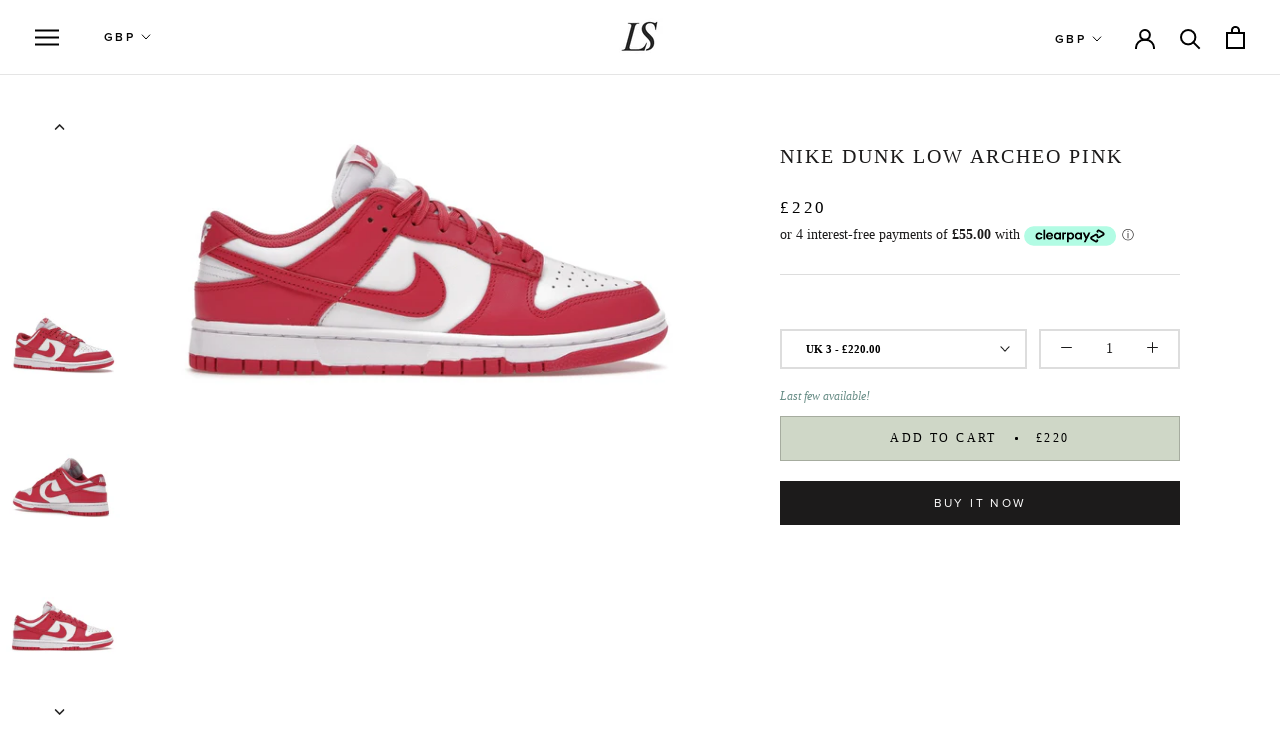

--- FILE ---
content_type: text/html; charset=utf-8
request_url: https://lspersonalshopper.co.uk/products/nike-dunk-low-archeo-pink
body_size: 26028
content:
<!doctype html>

<html class="no-js" lang="en">
  <head>
    <meta name="google-site-verification" content="9rsSqn0_kw2v8Wt7hnXlvO-izJ6QhpJBX6heRww2_Io" />
    <!-- Google Tag Manager -->
<script>(function(w,d,s,l,i){w[l]=w[l]||[];w[l].push({'gtm.start':
new Date().getTime(),event:'gtm.js'});var f=d.getElementsByTagName(s)[0],
j=d.createElement(s),dl=l!='dataLayer'?'&l='+l:'';j.async=true;j.src=
'https://www.googletagmanager.com/gtm.js?id='+i+dl;f.parentNode.insertBefore(j,f);
})(window,document,'script','dataLayer','GTM-PX4VMT9');</script>
<!-- End Google Tag Manager -->
    <meta name="google-site-verification" content="9rsSqn0_kw2v8Wt7hnXlvO-izJ6QhpJBX6heRww2_Io" />
    
    
    <!-- Google Ads Remarketing Tag By FeedArmy Version 2.16 START -->
<!-- FeedArmy tutorial found at https://feedarmy.com/kb/adding-google-adwords-remarketing-tag-to-shopify/ -->

<!-- CODE SETTINGS START -->
<!-- CODE SETTINGS START -->

<!-- Please add your Google Ads Audience Source Tag ID -->


<!-- Please add your alpha2 code, you can find it here: https://help.shopify.com/en/api/custom-storefronts/storefront-api/reference/enum/countrycode -->


<!-- set your product id values are default, product_id, parent_id, sku-->


<!-- CODE SETTINGS END -->
<!-- CODE SETTINGS END -->

<!-- ==================================== -->
<!-- DO NOT EDIT ANYTHING BELOW THIS LINE -->

<script async src="https://www.googletagmanager.com/gtag/js?id=AW-357238135"></script><script>
  window.dataLayer = window.dataLayer || [];
  function gtag(){dataLayer.push(arguments);}
  gtag('js', new Date());
  gtag('config', 'AW-357238135');
</script>



<script>
  gtag('event', 'view_item', {
    'send_to': 'AW-357238135',
  	  'value': 220.00,
	
    'items': [{
			'id': 'shopify_GB_6715348156481_39659390959681',
      'google_business_vertical': 'retail'
    }]
	
  });
</script>
<!-- Google Ads Remarketing Tag By FeedArmy Version 2.16 END -->
    <meta charset="utf-8"> 
    <meta http-equiv="X-UA-Compatible" content="IE=edge,chrome=1">
    <meta name="viewport" content="width=device-width, initial-scale=1.0, height=device-height, minimum-scale=1.0, user-scalable=0">
    <meta name="theme-color" content="">
    <meta name="facebook-domain-verification" content="7eadv1mpz063tssp7sy2v66ib0hd6d" />

    <title>
      Nike Dunk Low Archeo Pink &ndash; LS Personal Shopper
    </title><link rel="canonical" href="https://lspersonalshopper.co.uk/products/nike-dunk-low-archeo-pink"><meta property="og:type" content="product">
  <meta property="og:title" content="Nike Dunk Low Archeo Pink"><meta property="og:image" content="http://lspersonalshopper.co.uk/cdn/shop/products/IMG_2289_grande.jpg?v=1641297766">
    <meta property="og:image:secure_url" content="https://lspersonalshopper.co.uk/cdn/shop/products/IMG_2289_grande.jpg?v=1641297766"><meta property="og:image" content="http://lspersonalshopper.co.uk/cdn/shop/products/IMG_2290_grande.jpg?v=1641297769">
    <meta property="og:image:secure_url" content="https://lspersonalshopper.co.uk/cdn/shop/products/IMG_2290_grande.jpg?v=1641297769"><meta property="og:image" content="http://lspersonalshopper.co.uk/cdn/shop/products/IMG_2291_grande.jpg?v=1641297774">
    <meta property="og:image:secure_url" content="https://lspersonalshopper.co.uk/cdn/shop/products/IMG_2291_grande.jpg?v=1641297774"><meta property="product:price:amount" content="220.00">
  <meta property="product:price:currency" content="GBP"><meta property="og:url" content="https://lspersonalshopper.co.uk/products/nike-dunk-low-archeo-pink">
<meta property="og:site_name" content="LS Personal Shopper"><meta name="twitter:card" content="summary"><meta name="twitter:title" content="Nike Dunk Low Archeo Pink">
  <meta name="twitter:description" content="">
  <meta name="twitter:image" content="https://lspersonalshopper.co.uk/cdn/shop/products/IMG_2289_600x600_crop_center.jpg?v=1641297766">

    <script>window.performance && window.performance.mark && window.performance.mark('shopify.content_for_header.start');</script><meta name="google-site-verification" content="P-jv-92-Pia_a4t7TDgx8RoUTK9B4YFgltFbLxFef0g">
<meta id="shopify-digital-wallet" name="shopify-digital-wallet" content="/2452324417/digital_wallets/dialog">
<link rel="alternate" type="application/json+oembed" href="https://lspersonalshopper.co.uk/products/nike-dunk-low-archeo-pink.oembed">
<script async="async" src="/checkouts/internal/preloads.js?locale=en-GB"></script>
<script id="shopify-features" type="application/json">{"accessToken":"642086437a801b85403352340a1c5c08","betas":["rich-media-storefront-analytics"],"domain":"lspersonalshopper.co.uk","predictiveSearch":true,"shopId":2452324417,"locale":"en"}</script>
<script>var Shopify = Shopify || {};
Shopify.shop = "limited-sneakers-ls.myshopify.com";
Shopify.locale = "en";
Shopify.currency = {"active":"GBP","rate":"1.0"};
Shopify.country = "GB";
Shopify.theme = {"name":"Prestige - 18\/02\/22 - Aaron","id":121773817921,"schema_name":"Prestige","schema_version":"4.4.5","theme_store_id":855,"role":"main"};
Shopify.theme.handle = "null";
Shopify.theme.style = {"id":null,"handle":null};
Shopify.cdnHost = "lspersonalshopper.co.uk/cdn";
Shopify.routes = Shopify.routes || {};
Shopify.routes.root = "/";</script>
<script type="module">!function(o){(o.Shopify=o.Shopify||{}).modules=!0}(window);</script>
<script>!function(o){function n(){var o=[];function n(){o.push(Array.prototype.slice.apply(arguments))}return n.q=o,n}var t=o.Shopify=o.Shopify||{};t.loadFeatures=n(),t.autoloadFeatures=n()}(window);</script>
<script id="shop-js-analytics" type="application/json">{"pageType":"product"}</script>
<script defer="defer" async type="module" src="//lspersonalshopper.co.uk/cdn/shopifycloud/shop-js/modules/v2/client.init-shop-cart-sync_C5BV16lS.en.esm.js"></script>
<script defer="defer" async type="module" src="//lspersonalshopper.co.uk/cdn/shopifycloud/shop-js/modules/v2/chunk.common_CygWptCX.esm.js"></script>
<script type="module">
  await import("//lspersonalshopper.co.uk/cdn/shopifycloud/shop-js/modules/v2/client.init-shop-cart-sync_C5BV16lS.en.esm.js");
await import("//lspersonalshopper.co.uk/cdn/shopifycloud/shop-js/modules/v2/chunk.common_CygWptCX.esm.js");

  window.Shopify.SignInWithShop?.initShopCartSync?.({"fedCMEnabled":true,"windoidEnabled":true});

</script>
<script>(function() {
  var isLoaded = false;
  function asyncLoad() {
    if (isLoaded) return;
    isLoaded = true;
    var urls = ["https:\/\/static.klaviyo.com\/onsite\/js\/klaviyo.js?company_id=TZqSZi\u0026shop=limited-sneakers-ls.myshopify.com","https:\/\/static.klaviyo.com\/onsite\/js\/klaviyo.js?company_id=TZqSZi\u0026shop=limited-sneakers-ls.myshopify.com","https:\/\/cdn.shopify.com\/s\/files\/1\/0537\/1265\/0427\/t\/2\/assets\/ultimate-cart-drawer___app.js?ver=20210929-01\u0026shop=limited-sneakers-ls.myshopify.com","https:\/\/js.smile.io\/v1\/smile-shopify.js?shop=limited-sneakers-ls.myshopify.com","https:\/\/ecommplugins-scripts.trustpilot.com\/v2.1\/js\/header.min.js?settings=eyJrZXkiOiJiekJuVVcxQ2J5cXEwRkZiIiwicyI6InNrdSJ9\u0026shop=limited-sneakers-ls.myshopify.com","https:\/\/ecommplugins-trustboxsettings.trustpilot.com\/limited-sneakers-ls.myshopify.com.js?settings=1661242147965\u0026shop=limited-sneakers-ls.myshopify.com","https:\/\/widget.trustpilot.com\/bootstrap\/v5\/tp.widget.sync.bootstrap.min.js?shop=limited-sneakers-ls.myshopify.com","https:\/\/cdn.nfcube.com\/instafeed-e9903e5bfc8e069cecd45b2b0fdb96c5.js?shop=limited-sneakers-ls.myshopify.com","https:\/\/s3.eu-west-1.amazonaws.com\/production-klarna-il-shopify-osm\/a6c5e37d3b587ca7438f15aa90b429b47085a035\/limited-sneakers-ls.myshopify.com-1708603271901.js?shop=limited-sneakers-ls.myshopify.com"];
    for (var i = 0; i < urls.length; i++) {
      var s = document.createElement('script');
      s.type = 'text/javascript';
      s.async = true;
      s.src = urls[i];
      var x = document.getElementsByTagName('script')[0];
      x.parentNode.insertBefore(s, x);
    }
  };
  if(window.attachEvent) {
    window.attachEvent('onload', asyncLoad);
  } else {
    window.addEventListener('load', asyncLoad, false);
  }
})();</script>
<script id="__st">var __st={"a":2452324417,"offset":0,"reqid":"2eac8b14-0a57-4fc0-8cfe-db84f90a3d2a-1768707604","pageurl":"lspersonalshopper.co.uk\/products\/nike-dunk-low-archeo-pink","u":"a9165c398066","p":"product","rtyp":"product","rid":6715348156481};</script>
<script>window.ShopifyPaypalV4VisibilityTracking = true;</script>
<script id="captcha-bootstrap">!function(){'use strict';const t='contact',e='account',n='new_comment',o=[[t,t],['blogs',n],['comments',n],[t,'customer']],c=[[e,'customer_login'],[e,'guest_login'],[e,'recover_customer_password'],[e,'create_customer']],r=t=>t.map((([t,e])=>`form[action*='/${t}']:not([data-nocaptcha='true']) input[name='form_type'][value='${e}']`)).join(','),a=t=>()=>t?[...document.querySelectorAll(t)].map((t=>t.form)):[];function s(){const t=[...o],e=r(t);return a(e)}const i='password',u='form_key',d=['recaptcha-v3-token','g-recaptcha-response','h-captcha-response',i],f=()=>{try{return window.sessionStorage}catch{return}},m='__shopify_v',_=t=>t.elements[u];function p(t,e,n=!1){try{const o=window.sessionStorage,c=JSON.parse(o.getItem(e)),{data:r}=function(t){const{data:e,action:n}=t;return t[m]||n?{data:e,action:n}:{data:t,action:n}}(c);for(const[e,n]of Object.entries(r))t.elements[e]&&(t.elements[e].value=n);n&&o.removeItem(e)}catch(o){console.error('form repopulation failed',{error:o})}}const l='form_type',E='cptcha';function T(t){t.dataset[E]=!0}const w=window,h=w.document,L='Shopify',v='ce_forms',y='captcha';let A=!1;((t,e)=>{const n=(g='f06e6c50-85a8-45c8-87d0-21a2b65856fe',I='https://cdn.shopify.com/shopifycloud/storefront-forms-hcaptcha/ce_storefront_forms_captcha_hcaptcha.v1.5.2.iife.js',D={infoText:'Protected by hCaptcha',privacyText:'Privacy',termsText:'Terms'},(t,e,n)=>{const o=w[L][v],c=o.bindForm;if(c)return c(t,g,e,D).then(n);var r;o.q.push([[t,g,e,D],n]),r=I,A||(h.body.append(Object.assign(h.createElement('script'),{id:'captcha-provider',async:!0,src:r})),A=!0)});var g,I,D;w[L]=w[L]||{},w[L][v]=w[L][v]||{},w[L][v].q=[],w[L][y]=w[L][y]||{},w[L][y].protect=function(t,e){n(t,void 0,e),T(t)},Object.freeze(w[L][y]),function(t,e,n,w,h,L){const[v,y,A,g]=function(t,e,n){const i=e?o:[],u=t?c:[],d=[...i,...u],f=r(d),m=r(i),_=r(d.filter((([t,e])=>n.includes(e))));return[a(f),a(m),a(_),s()]}(w,h,L),I=t=>{const e=t.target;return e instanceof HTMLFormElement?e:e&&e.form},D=t=>v().includes(t);t.addEventListener('submit',(t=>{const e=I(t);if(!e)return;const n=D(e)&&!e.dataset.hcaptchaBound&&!e.dataset.recaptchaBound,o=_(e),c=g().includes(e)&&(!o||!o.value);(n||c)&&t.preventDefault(),c&&!n&&(function(t){try{if(!f())return;!function(t){const e=f();if(!e)return;const n=_(t);if(!n)return;const o=n.value;o&&e.removeItem(o)}(t);const e=Array.from(Array(32),(()=>Math.random().toString(36)[2])).join('');!function(t,e){_(t)||t.append(Object.assign(document.createElement('input'),{type:'hidden',name:u})),t.elements[u].value=e}(t,e),function(t,e){const n=f();if(!n)return;const o=[...t.querySelectorAll(`input[type='${i}']`)].map((({name:t})=>t)),c=[...d,...o],r={};for(const[a,s]of new FormData(t).entries())c.includes(a)||(r[a]=s);n.setItem(e,JSON.stringify({[m]:1,action:t.action,data:r}))}(t,e)}catch(e){console.error('failed to persist form',e)}}(e),e.submit())}));const S=(t,e)=>{t&&!t.dataset[E]&&(n(t,e.some((e=>e===t))),T(t))};for(const o of['focusin','change'])t.addEventListener(o,(t=>{const e=I(t);D(e)&&S(e,y())}));const B=e.get('form_key'),M=e.get(l),P=B&&M;t.addEventListener('DOMContentLoaded',(()=>{const t=y();if(P)for(const e of t)e.elements[l].value===M&&p(e,B);[...new Set([...A(),...v().filter((t=>'true'===t.dataset.shopifyCaptcha))])].forEach((e=>S(e,t)))}))}(h,new URLSearchParams(w.location.search),n,t,e,['guest_login'])})(!0,!0)}();</script>
<script integrity="sha256-4kQ18oKyAcykRKYeNunJcIwy7WH5gtpwJnB7kiuLZ1E=" data-source-attribution="shopify.loadfeatures" defer="defer" src="//lspersonalshopper.co.uk/cdn/shopifycloud/storefront/assets/storefront/load_feature-a0a9edcb.js" crossorigin="anonymous"></script>
<script data-source-attribution="shopify.dynamic_checkout.dynamic.init">var Shopify=Shopify||{};Shopify.PaymentButton=Shopify.PaymentButton||{isStorefrontPortableWallets:!0,init:function(){window.Shopify.PaymentButton.init=function(){};var t=document.createElement("script");t.src="https://lspersonalshopper.co.uk/cdn/shopifycloud/portable-wallets/latest/portable-wallets.en.js",t.type="module",document.head.appendChild(t)}};
</script>
<script data-source-attribution="shopify.dynamic_checkout.buyer_consent">
  function portableWalletsHideBuyerConsent(e){var t=document.getElementById("shopify-buyer-consent"),n=document.getElementById("shopify-subscription-policy-button");t&&n&&(t.classList.add("hidden"),t.setAttribute("aria-hidden","true"),n.removeEventListener("click",e))}function portableWalletsShowBuyerConsent(e){var t=document.getElementById("shopify-buyer-consent"),n=document.getElementById("shopify-subscription-policy-button");t&&n&&(t.classList.remove("hidden"),t.removeAttribute("aria-hidden"),n.addEventListener("click",e))}window.Shopify?.PaymentButton&&(window.Shopify.PaymentButton.hideBuyerConsent=portableWalletsHideBuyerConsent,window.Shopify.PaymentButton.showBuyerConsent=portableWalletsShowBuyerConsent);
</script>
<script>
  function portableWalletsCleanup(e){e&&e.src&&console.error("Failed to load portable wallets script "+e.src);var t=document.querySelectorAll("shopify-accelerated-checkout .shopify-payment-button__skeleton, shopify-accelerated-checkout-cart .wallet-cart-button__skeleton"),e=document.getElementById("shopify-buyer-consent");for(let e=0;e<t.length;e++)t[e].remove();e&&e.remove()}function portableWalletsNotLoadedAsModule(e){e instanceof ErrorEvent&&"string"==typeof e.message&&e.message.includes("import.meta")&&"string"==typeof e.filename&&e.filename.includes("portable-wallets")&&(window.removeEventListener("error",portableWalletsNotLoadedAsModule),window.Shopify.PaymentButton.failedToLoad=e,"loading"===document.readyState?document.addEventListener("DOMContentLoaded",window.Shopify.PaymentButton.init):window.Shopify.PaymentButton.init())}window.addEventListener("error",portableWalletsNotLoadedAsModule);
</script>

<script type="module" src="https://lspersonalshopper.co.uk/cdn/shopifycloud/portable-wallets/latest/portable-wallets.en.js" onError="portableWalletsCleanup(this)" crossorigin="anonymous"></script>
<script nomodule>
  document.addEventListener("DOMContentLoaded", portableWalletsCleanup);
</script>

<link id="shopify-accelerated-checkout-styles" rel="stylesheet" media="screen" href="https://lspersonalshopper.co.uk/cdn/shopifycloud/portable-wallets/latest/accelerated-checkout-backwards-compat.css" crossorigin="anonymous">
<style id="shopify-accelerated-checkout-cart">
        #shopify-buyer-consent {
  margin-top: 1em;
  display: inline-block;
  width: 100%;
}

#shopify-buyer-consent.hidden {
  display: none;
}

#shopify-subscription-policy-button {
  background: none;
  border: none;
  padding: 0;
  text-decoration: underline;
  font-size: inherit;
  cursor: pointer;
}

#shopify-subscription-policy-button::before {
  box-shadow: none;
}

      </style>

<script>window.performance && window.performance.mark && window.performance.mark('shopify.content_for_header.end');</script>

    <link rel="stylesheet" href="//lspersonalshopper.co.uk/cdn/shop/t/27/assets/theme.scss.css?v=167321448738899747701759331806">
    <link rel="stylesheet" href="//lspersonalshopper.co.uk/cdn/shop/t/27/assets/fonts.css?v=150831865571054168491645180661">
    <link rel="stylesheet" href="//lspersonalshopper.co.uk/cdn/shop/t/27/assets/custom.css?v=133009800694898639651645180648">
     <link rel="stylesheet" href="//lspersonalshopper.co.uk/cdn/shop/t/27/assets/webDisco.css?v=26028570585108596541645423389">
	<link rel="stylesheet" href="//lspersonalshopper.co.uk/cdn/shop/t/27/assets/owl.carousel.min.css?v=70516089817612781961645180669">
    <script>
      // This allows to expose several variables to the global scope, to be used in scripts
      window.theme = {
        template: "product",
        localeRootUrl: '',
        shopCurrency: "GBP",
        moneyFormat: "\u003cspan class=\"money conversion-bear-money\"\u003e£{{amount}}\u003c\/span\u003e",
        moneyWithCurrencyFormat: "\u003cspan class=\"money conversion-bear-money\"\u003e£{{amount}} GBP\u003c\/span\u003e",
        useNativeMultiCurrency: false,
        currencyConversionEnabled: true,
        currencyConversionMoneyFormat: "money_format",
        currencyConversionRoundAmounts: true,
        productImageSize: "square",
        searchMode: "product,article",
        showPageTransition: false,
        showElementStaggering: false,
        showImageZooming: false
      };

      window.languages = {
        cartAddNote: "Add Order Note",
        cartEditNote: "Edit Order Note",
        productImageLoadingError: "This image could not be loaded. Please try to reload the page.",
        productFormAddToCart: "Add to cart",
        productFormUnavailable: "Unavailable",
        productFormSoldOut: "Sold Out",
        shippingEstimatorOneResult: "1 option available:",
        shippingEstimatorMoreResults: "{{count}} options available:",
        shippingEstimatorNoResults: "No shipping could be found"
      };

      window.lazySizesConfig = {
        loadHidden: false,
        hFac: 0.5,
        expFactor: 2,
        ricTimeout: 150,
        lazyClass: 'Image--lazyLoad',
        loadingClass: 'Image--lazyLoading',
        loadedClass: 'Image--lazyLoaded'
      };

      document.documentElement.className = document.documentElement.className.replace('no-js', 'js');
      document.documentElement.style.setProperty('--window-height', window.innerHeight + 'px');

      // We do a quick detection of some features (we could use Modernizr but for so little...)
      (function() {
        document.documentElement.className += ((window.CSS && window.CSS.supports('(position: sticky) or (position: -webkit-sticky)')) ? ' supports-sticky' : ' no-supports-sticky');
        document.documentElement.className += (window.matchMedia('(-moz-touch-enabled: 1), (hover: none)')).matches ? ' no-supports-hover' : ' supports-hover';
      }());

      (function () {
        window.onpageshow = function(event) {
          if (event.persisted) {
            window.location.reload();
          }
        };
      })();
    </script>

    <script src="//lspersonalshopper.co.uk/cdn/shop/t/27/assets/lazysizes.min.js?v=174358363404432586981645180667" async></script>

    
      <script src="//cdn.shopify.com/s/javascripts/currencies.js" defer></script>
    
<script src="https://polyfill-fastly.net/v3/polyfill.min.js?unknown=polyfill&features=fetch,Element.prototype.closest,Element.prototype.remove,Element.prototype.classList,Array.prototype.includes,Array.prototype.fill,Object.assign,CustomEvent,IntersectionObserver,IntersectionObserverEntry,URL" defer></script>
    <script src="//lspersonalshopper.co.uk/cdn/shop/t/27/assets/libs.min.js?v=88466822118989791001645180668" defer></script>
    <script src="//lspersonalshopper.co.uk/cdn/shop/t/27/assets/theme.min.js?v=37503573267020404761645180672" defer></script>
    <script src="https://ajax.googleapis.com/ajax/libs/jquery/3.5.1/jquery.min.js"></script>    
    <script src="//lspersonalshopper.co.uk/cdn/shop/t/27/assets/custom.js?v=109923759542137275181645180649" defer></script>
 <script src="//lspersonalshopper.co.uk/cdn/shop/t/27/assets/owl.carousel.min.js?v=97891440811553454251645180669" defer></script>
    
  <script type="application/ld+json">
  {
    "@context": "http://schema.org",
    "@type": "Product",
    "offers": [{
          "@type": "Offer",
          "name": "UK 3",
          "availability":"https://schema.org/InStock",
          "price": "220.00",
          "priceCurrency": "GBP",
          "priceValidUntil": "2026-01-28","url": "https://lspersonalshopper.co.uk/products/nike-dunk-low-archeo-pink?variant=39659390959681"
        },
{
          "@type": "Offer",
          "name": "UK 3.5",
          "availability":"https://schema.org/InStock",
          "price": "220.00",
          "priceCurrency": "GBP",
          "priceValidUntil": "2026-01-28","url": "https://lspersonalshopper.co.uk/products/nike-dunk-low-archeo-pink?variant=39659390992449"
        },
{
          "@type": "Offer",
          "name": "UK 4",
          "availability":"https://schema.org/InStock",
          "price": "220.00",
          "priceCurrency": "GBP",
          "priceValidUntil": "2026-01-28","url": "https://lspersonalshopper.co.uk/products/nike-dunk-low-archeo-pink?variant=39659391025217"
        },
{
          "@type": "Offer",
          "name": "UK 4.5",
          "availability":"https://schema.org/InStock",
          "price": "220.00",
          "priceCurrency": "GBP",
          "priceValidUntil": "2026-01-28","url": "https://lspersonalshopper.co.uk/products/nike-dunk-low-archeo-pink?variant=39659391057985"
        },
{
          "@type": "Offer",
          "name": "UK 5",
          "availability":"https://schema.org/InStock",
          "price": "220.00",
          "priceCurrency": "GBP",
          "priceValidUntil": "2026-01-28","url": "https://lspersonalshopper.co.uk/products/nike-dunk-low-archeo-pink?variant=39659391090753"
        },
{
          "@type": "Offer",
          "name": "UK 5.5",
          "availability":"https://schema.org/InStock",
          "price": "220.00",
          "priceCurrency": "GBP",
          "priceValidUntil": "2026-01-28","url": "https://lspersonalshopper.co.uk/products/nike-dunk-low-archeo-pink?variant=39659391123521"
        },
{
          "@type": "Offer",
          "name": "UK 6",
          "availability":"https://schema.org/InStock",
          "price": "220.00",
          "priceCurrency": "GBP",
          "priceValidUntil": "2026-01-28","url": "https://lspersonalshopper.co.uk/products/nike-dunk-low-archeo-pink?variant=39659391156289"
        },
{
          "@type": "Offer",
          "name": "UK 6.5",
          "availability":"https://schema.org/InStock",
          "price": "220.00",
          "priceCurrency": "GBP",
          "priceValidUntil": "2026-01-28","url": "https://lspersonalshopper.co.uk/products/nike-dunk-low-archeo-pink?variant=39659391189057"
        },
{
          "@type": "Offer",
          "name": "UK 7",
          "availability":"https://schema.org/InStock",
          "price": "220.00",
          "priceCurrency": "GBP",
          "priceValidUntil": "2026-01-28","url": "https://lspersonalshopper.co.uk/products/nike-dunk-low-archeo-pink?variant=39659391221825"
        },
{
          "@type": "Offer",
          "name": "UK 7.5",
          "availability":"https://schema.org/InStock",
          "price": "250.00",
          "priceCurrency": "GBP",
          "priceValidUntil": "2026-01-28","url": "https://lspersonalshopper.co.uk/products/nike-dunk-low-archeo-pink?variant=39659391254593"
        },
{
          "@type": "Offer",
          "name": "UK 8",
          "availability":"https://schema.org/InStock",
          "price": "290.00",
          "priceCurrency": "GBP",
          "priceValidUntil": "2026-01-28","url": "https://lspersonalshopper.co.uk/products/nike-dunk-low-archeo-pink?variant=39659391287361"
        },
{
          "@type": "Offer",
          "name": "UK 8.5",
          "availability":"https://schema.org/InStock",
          "price": "290.00",
          "priceCurrency": "GBP",
          "priceValidUntil": "2026-01-28","url": "https://lspersonalshopper.co.uk/products/nike-dunk-low-archeo-pink?variant=39659391320129"
        },
{
          "@type": "Offer",
          "name": "Uk 9.5",
          "availability":"https://schema.org/InStock",
          "price": "340.00",
          "priceCurrency": "GBP",
          "priceValidUntil": "2026-01-28","url": "https://lspersonalshopper.co.uk/products/nike-dunk-low-archeo-pink?variant=39659391352897"
        }
],

    "brand": {
      "name": "Nike"
    },
    "name": "Nike Dunk Low Archeo Pink",
    "description": "",
    "category": "Footwear",
    "url": "https://lspersonalshopper.co.uk/products/nike-dunk-low-archeo-pink",
    "sku": null,
    "image": {
      "@type": "ImageObject",
      "url": "https://lspersonalshopper.co.uk/cdn/shop/products/IMG_2289_1024x.jpg?v=1641297766",
      "image": "https://lspersonalshopper.co.uk/cdn/shop/products/IMG_2289_1024x.jpg?v=1641297766",
      "name": "Nike Dunk Low Archeo Pink",
      "width": "1024",
      "height": "1024"
    }
  }
  </script>

    
  
<script>
	var Globo = Globo || {};
    var globoFormbuilderRecaptchaInit = function(){};
    Globo.FormBuilder = Globo.FormBuilder || {};
    Globo.FormBuilder.url = "https://form.globosoftware.net";
    Globo.FormBuilder.shop = {
        settings : {
            reCaptcha : {
                siteKey : ''
            },
            hideWaterMark : false
        },
        pricing:{
            features:{
                fileUpload : 2,
                removeCopyright : false
            }
        }
    };
    Globo.FormBuilder.forms = [];

    
    Globo.FormBuilder.page = {
        title : document.title,
        href : window.location.href
    };
    Globo.FormBuilder.assetFormUrls = [];
            Globo.FormBuilder.assetFormUrls[48605] = "//lspersonalshopper.co.uk/cdn/shop/t/27/assets/globo.formbuilder.data.48605.js?v=33129840920497307461645180666";
        
</script>

<link rel="preload" href="//lspersonalshopper.co.uk/cdn/shop/t/27/assets/globo.formbuilder.css?v=56100010989005119371645180665" as="style" onload="this.onload=null;this.rel='stylesheet'">
<noscript><link rel="stylesheet" href="//lspersonalshopper.co.uk/cdn/shop/t/27/assets/globo.formbuilder.css?v=56100010989005119371645180665"></noscript>


<script>
    Globo.FormBuilder.__webpack_public_path__ = "//lspersonalshopper.co.uk/cdn/shop/t/27/assets/"
</script>
<script src="//lspersonalshopper.co.uk/cdn/shop/t/27/assets/globo.formbuilder.index.js?v=11265623943825168381645180666" defer></script>


  <!-- REAMAZE INTEGRATION START - DO NOT REMOVE -->
<!-- Reamaze Config file - DO NOT REMOVE -->
<script type="text/javascript">
  var _support = _support || { 'ui': {}, 'user': {} };
  _support.account = "limited-sneakers-ls";
</script>

<!-- reamaze_embeddable_28929_s -->
<!-- Embeddable - LS Personal Shopper Chat / Contact Form Shoutbox -->
<script type="text/javascript">
  var _support = _support || { 'ui': {}, 'user': {} };
  _support['account'] = 'limited-sneakers-ls';
  _support['ui']['contactMode'] = 'mixed';
  _support['ui']['enableKb'] = 'true';
  _support['ui']['styles'] = {
    widgetColor: 'rgb(0, 0, 0)',
    gradient: true,
  };
  _support['ui']['shoutboxFacesMode'] = "default";
  _support['ui']['shoutboxHeaderLogo'] = true;
  _support['ui']['widget'] = {
    displayOn: 'all',
    label: {
      text: 'Let us know if you have any questions! &#128522;',
      mode: "notification",
      delay: 3,
      duration: 30,
      sound: true,
    },
    position: 'bottom-right',
    mobilePosition: 'bottom-right'
  };
  _support['apps'] = {
    recentConversations: {},
    faq: {"enabled":true},
    orders: {"enabled":true}
  };
</script>
<!-- reamaze_embeddable_28929_e -->


<!-- Reamaze SSO file - DO NOT REMOVE -->


<!-- REAMAZE INTEGRATION END - DO NOT REMOVE -->
<!-- Hotjar Tracking Code for https://lspersonalshopper.co.uk -->
<script>
    (function(h,o,t,j,a,r){
        h.hj=h.hj||function(){(h.hj.q=h.hj.q||[]).push(arguments)};
        h._hjSettings={hjid:2647267,hjsv:6};
        a=o.getElementsByTagName('head')[0];
        r=o.createElement('script');r.async=1;
        r.src=t+h._hjSettings.hjid+j+h._hjSettings.hjsv;
        a.appendChild(r);
    })(window,document,'https://static.hotjar.com/c/hotjar-','.js?sv=');
</script>

	<script>var loox_global_hash = '1680213619664';</script><style>.loox-reviews-default { max-width: 1200px; margin: 0 auto; }</style><script>var loox_rating_icons_enabled = true;</script>
 <meta name="google-site-verification" content="9rsSqn0_kw2v8Wt7hnXlvO-izJ6QhpJBX6heRww2_Io" />
<link href="https://monorail-edge.shopifysvc.com" rel="dns-prefetch">
<script>(function(){if ("sendBeacon" in navigator && "performance" in window) {try {var session_token_from_headers = performance.getEntriesByType('navigation')[0].serverTiming.find(x => x.name == '_s').description;} catch {var session_token_from_headers = undefined;}var session_cookie_matches = document.cookie.match(/_shopify_s=([^;]*)/);var session_token_from_cookie = session_cookie_matches && session_cookie_matches.length === 2 ? session_cookie_matches[1] : "";var session_token = session_token_from_headers || session_token_from_cookie || "";function handle_abandonment_event(e) {var entries = performance.getEntries().filter(function(entry) {return /monorail-edge.shopifysvc.com/.test(entry.name);});if (!window.abandonment_tracked && entries.length === 0) {window.abandonment_tracked = true;var currentMs = Date.now();var navigation_start = performance.timing.navigationStart;var payload = {shop_id: 2452324417,url: window.location.href,navigation_start,duration: currentMs - navigation_start,session_token,page_type: "product"};window.navigator.sendBeacon("https://monorail-edge.shopifysvc.com/v1/produce", JSON.stringify({schema_id: "online_store_buyer_site_abandonment/1.1",payload: payload,metadata: {event_created_at_ms: currentMs,event_sent_at_ms: currentMs}}));}}window.addEventListener('pagehide', handle_abandonment_event);}}());</script>
<script id="web-pixels-manager-setup">(function e(e,d,r,n,o){if(void 0===o&&(o={}),!Boolean(null===(a=null===(i=window.Shopify)||void 0===i?void 0:i.analytics)||void 0===a?void 0:a.replayQueue)){var i,a;window.Shopify=window.Shopify||{};var t=window.Shopify;t.analytics=t.analytics||{};var s=t.analytics;s.replayQueue=[],s.publish=function(e,d,r){return s.replayQueue.push([e,d,r]),!0};try{self.performance.mark("wpm:start")}catch(e){}var l=function(){var e={modern:/Edge?\/(1{2}[4-9]|1[2-9]\d|[2-9]\d{2}|\d{4,})\.\d+(\.\d+|)|Firefox\/(1{2}[4-9]|1[2-9]\d|[2-9]\d{2}|\d{4,})\.\d+(\.\d+|)|Chrom(ium|e)\/(9{2}|\d{3,})\.\d+(\.\d+|)|(Maci|X1{2}).+ Version\/(15\.\d+|(1[6-9]|[2-9]\d|\d{3,})\.\d+)([,.]\d+|)( \(\w+\)|)( Mobile\/\w+|) Safari\/|Chrome.+OPR\/(9{2}|\d{3,})\.\d+\.\d+|(CPU[ +]OS|iPhone[ +]OS|CPU[ +]iPhone|CPU IPhone OS|CPU iPad OS)[ +]+(15[._]\d+|(1[6-9]|[2-9]\d|\d{3,})[._]\d+)([._]\d+|)|Android:?[ /-](13[3-9]|1[4-9]\d|[2-9]\d{2}|\d{4,})(\.\d+|)(\.\d+|)|Android.+Firefox\/(13[5-9]|1[4-9]\d|[2-9]\d{2}|\d{4,})\.\d+(\.\d+|)|Android.+Chrom(ium|e)\/(13[3-9]|1[4-9]\d|[2-9]\d{2}|\d{4,})\.\d+(\.\d+|)|SamsungBrowser\/([2-9]\d|\d{3,})\.\d+/,legacy:/Edge?\/(1[6-9]|[2-9]\d|\d{3,})\.\d+(\.\d+|)|Firefox\/(5[4-9]|[6-9]\d|\d{3,})\.\d+(\.\d+|)|Chrom(ium|e)\/(5[1-9]|[6-9]\d|\d{3,})\.\d+(\.\d+|)([\d.]+$|.*Safari\/(?![\d.]+ Edge\/[\d.]+$))|(Maci|X1{2}).+ Version\/(10\.\d+|(1[1-9]|[2-9]\d|\d{3,})\.\d+)([,.]\d+|)( \(\w+\)|)( Mobile\/\w+|) Safari\/|Chrome.+OPR\/(3[89]|[4-9]\d|\d{3,})\.\d+\.\d+|(CPU[ +]OS|iPhone[ +]OS|CPU[ +]iPhone|CPU IPhone OS|CPU iPad OS)[ +]+(10[._]\d+|(1[1-9]|[2-9]\d|\d{3,})[._]\d+)([._]\d+|)|Android:?[ /-](13[3-9]|1[4-9]\d|[2-9]\d{2}|\d{4,})(\.\d+|)(\.\d+|)|Mobile Safari.+OPR\/([89]\d|\d{3,})\.\d+\.\d+|Android.+Firefox\/(13[5-9]|1[4-9]\d|[2-9]\d{2}|\d{4,})\.\d+(\.\d+|)|Android.+Chrom(ium|e)\/(13[3-9]|1[4-9]\d|[2-9]\d{2}|\d{4,})\.\d+(\.\d+|)|Android.+(UC? ?Browser|UCWEB|U3)[ /]?(15\.([5-9]|\d{2,})|(1[6-9]|[2-9]\d|\d{3,})\.\d+)\.\d+|SamsungBrowser\/(5\.\d+|([6-9]|\d{2,})\.\d+)|Android.+MQ{2}Browser\/(14(\.(9|\d{2,})|)|(1[5-9]|[2-9]\d|\d{3,})(\.\d+|))(\.\d+|)|K[Aa][Ii]OS\/(3\.\d+|([4-9]|\d{2,})\.\d+)(\.\d+|)/},d=e.modern,r=e.legacy,n=navigator.userAgent;return n.match(d)?"modern":n.match(r)?"legacy":"unknown"}(),u="modern"===l?"modern":"legacy",c=(null!=n?n:{modern:"",legacy:""})[u],f=function(e){return[e.baseUrl,"/wpm","/b",e.hashVersion,"modern"===e.buildTarget?"m":"l",".js"].join("")}({baseUrl:d,hashVersion:r,buildTarget:u}),m=function(e){var d=e.version,r=e.bundleTarget,n=e.surface,o=e.pageUrl,i=e.monorailEndpoint;return{emit:function(e){var a=e.status,t=e.errorMsg,s=(new Date).getTime(),l=JSON.stringify({metadata:{event_sent_at_ms:s},events:[{schema_id:"web_pixels_manager_load/3.1",payload:{version:d,bundle_target:r,page_url:o,status:a,surface:n,error_msg:t},metadata:{event_created_at_ms:s}}]});if(!i)return console&&console.warn&&console.warn("[Web Pixels Manager] No Monorail endpoint provided, skipping logging."),!1;try{return self.navigator.sendBeacon.bind(self.navigator)(i,l)}catch(e){}var u=new XMLHttpRequest;try{return u.open("POST",i,!0),u.setRequestHeader("Content-Type","text/plain"),u.send(l),!0}catch(e){return console&&console.warn&&console.warn("[Web Pixels Manager] Got an unhandled error while logging to Monorail."),!1}}}}({version:r,bundleTarget:l,surface:e.surface,pageUrl:self.location.href,monorailEndpoint:e.monorailEndpoint});try{o.browserTarget=l,function(e){var d=e.src,r=e.async,n=void 0===r||r,o=e.onload,i=e.onerror,a=e.sri,t=e.scriptDataAttributes,s=void 0===t?{}:t,l=document.createElement("script"),u=document.querySelector("head"),c=document.querySelector("body");if(l.async=n,l.src=d,a&&(l.integrity=a,l.crossOrigin="anonymous"),s)for(var f in s)if(Object.prototype.hasOwnProperty.call(s,f))try{l.dataset[f]=s[f]}catch(e){}if(o&&l.addEventListener("load",o),i&&l.addEventListener("error",i),u)u.appendChild(l);else{if(!c)throw new Error("Did not find a head or body element to append the script");c.appendChild(l)}}({src:f,async:!0,onload:function(){if(!function(){var e,d;return Boolean(null===(d=null===(e=window.Shopify)||void 0===e?void 0:e.analytics)||void 0===d?void 0:d.initialized)}()){var d=window.webPixelsManager.init(e)||void 0;if(d){var r=window.Shopify.analytics;r.replayQueue.forEach((function(e){var r=e[0],n=e[1],o=e[2];d.publishCustomEvent(r,n,o)})),r.replayQueue=[],r.publish=d.publishCustomEvent,r.visitor=d.visitor,r.initialized=!0}}},onerror:function(){return m.emit({status:"failed",errorMsg:"".concat(f," has failed to load")})},sri:function(e){var d=/^sha384-[A-Za-z0-9+/=]+$/;return"string"==typeof e&&d.test(e)}(c)?c:"",scriptDataAttributes:o}),m.emit({status:"loading"})}catch(e){m.emit({status:"failed",errorMsg:(null==e?void 0:e.message)||"Unknown error"})}}})({shopId: 2452324417,storefrontBaseUrl: "https://lspersonalshopper.co.uk",extensionsBaseUrl: "https://extensions.shopifycdn.com/cdn/shopifycloud/web-pixels-manager",monorailEndpoint: "https://monorail-edge.shopifysvc.com/unstable/produce_batch",surface: "storefront-renderer",enabledBetaFlags: ["2dca8a86"],webPixelsConfigList: [{"id":"361496641","configuration":"{\"config\":\"{\\\"pixel_id\\\":\\\"AW-357238135\\\",\\\"target_country\\\":\\\"GB\\\",\\\"gtag_events\\\":[{\\\"type\\\":\\\"search\\\",\\\"action_label\\\":\\\"AW-357238135\\\/I-EcCIDq4M8CEPeKrKoB\\\"},{\\\"type\\\":\\\"begin_checkout\\\",\\\"action_label\\\":\\\"AW-357238135\\\/w50FCJzo4M8CEPeKrKoB\\\"},{\\\"type\\\":\\\"view_item\\\",\\\"action_label\\\":[\\\"AW-357238135\\\/lpP0CJbo4M8CEPeKrKoB\\\",\\\"MC-CS2QDH4S19\\\"]},{\\\"type\\\":\\\"purchase\\\",\\\"action_label\\\":[\\\"AW-357238135\\\/_MJhCMqLw48YEPeKrKoB\\\",\\\"MC-CS2QDH4S19\\\"]},{\\\"type\\\":\\\"page_view\\\",\\\"action_label\\\":[\\\"AW-357238135\\\/tXBaCJDo4M8CEPeKrKoB\\\",\\\"MC-CS2QDH4S19\\\"]},{\\\"type\\\":\\\"add_payment_info\\\",\\\"action_label\\\":\\\"AW-357238135\\\/CKRwCIPq4M8CEPeKrKoB\\\"},{\\\"type\\\":\\\"add_to_cart\\\",\\\"action_label\\\":\\\"AW-357238135\\\/jQAYCJno4M8CEPeKrKoB\\\"}],\\\"enable_monitoring_mode\\\":false}\"}","eventPayloadVersion":"v1","runtimeContext":"OPEN","scriptVersion":"b2a88bafab3e21179ed38636efcd8a93","type":"APP","apiClientId":1780363,"privacyPurposes":[],"dataSharingAdjustments":{"protectedCustomerApprovalScopes":["read_customer_address","read_customer_email","read_customer_name","read_customer_personal_data","read_customer_phone"]}},{"id":"283705409","configuration":"{\"pixelCode\":\"CCDITRRC77U9AHPDPOJG\"}","eventPayloadVersion":"v1","runtimeContext":"STRICT","scriptVersion":"22e92c2ad45662f435e4801458fb78cc","type":"APP","apiClientId":4383523,"privacyPurposes":["ANALYTICS","MARKETING","SALE_OF_DATA"],"dataSharingAdjustments":{"protectedCustomerApprovalScopes":["read_customer_address","read_customer_email","read_customer_name","read_customer_personal_data","read_customer_phone"]}},{"id":"150044737","configuration":"{\"pixel_id\":\"199494158501695\",\"pixel_type\":\"facebook_pixel\",\"metaapp_system_user_token\":\"-\"}","eventPayloadVersion":"v1","runtimeContext":"OPEN","scriptVersion":"ca16bc87fe92b6042fbaa3acc2fbdaa6","type":"APP","apiClientId":2329312,"privacyPurposes":["ANALYTICS","MARKETING","SALE_OF_DATA"],"dataSharingAdjustments":{"protectedCustomerApprovalScopes":["read_customer_address","read_customer_email","read_customer_name","read_customer_personal_data","read_customer_phone"]}},{"id":"69730369","eventPayloadVersion":"v1","runtimeContext":"LAX","scriptVersion":"1","type":"CUSTOM","privacyPurposes":["ANALYTICS"],"name":"Google Analytics tag (migrated)"},{"id":"shopify-app-pixel","configuration":"{}","eventPayloadVersion":"v1","runtimeContext":"STRICT","scriptVersion":"0450","apiClientId":"shopify-pixel","type":"APP","privacyPurposes":["ANALYTICS","MARKETING"]},{"id":"shopify-custom-pixel","eventPayloadVersion":"v1","runtimeContext":"LAX","scriptVersion":"0450","apiClientId":"shopify-pixel","type":"CUSTOM","privacyPurposes":["ANALYTICS","MARKETING"]}],isMerchantRequest: false,initData: {"shop":{"name":"LS Personal Shopper","paymentSettings":{"currencyCode":"GBP"},"myshopifyDomain":"limited-sneakers-ls.myshopify.com","countryCode":"GB","storefrontUrl":"https:\/\/lspersonalshopper.co.uk"},"customer":null,"cart":null,"checkout":null,"productVariants":[{"price":{"amount":220.0,"currencyCode":"GBP"},"product":{"title":"Nike Dunk Low Archeo Pink","vendor":"Nike","id":"6715348156481","untranslatedTitle":"Nike Dunk Low Archeo Pink","url":"\/products\/nike-dunk-low-archeo-pink","type":"Footwear"},"id":"39659390959681","image":{"src":"\/\/lspersonalshopper.co.uk\/cdn\/shop\/products\/IMG_2289.jpg?v=1641297766"},"sku":null,"title":"UK 3","untranslatedTitle":"UK 3"},{"price":{"amount":220.0,"currencyCode":"GBP"},"product":{"title":"Nike Dunk Low Archeo Pink","vendor":"Nike","id":"6715348156481","untranslatedTitle":"Nike Dunk Low Archeo Pink","url":"\/products\/nike-dunk-low-archeo-pink","type":"Footwear"},"id":"39659390992449","image":{"src":"\/\/lspersonalshopper.co.uk\/cdn\/shop\/products\/IMG_2289.jpg?v=1641297766"},"sku":null,"title":"UK 3.5","untranslatedTitle":"UK 3.5"},{"price":{"amount":220.0,"currencyCode":"GBP"},"product":{"title":"Nike Dunk Low Archeo Pink","vendor":"Nike","id":"6715348156481","untranslatedTitle":"Nike Dunk Low Archeo Pink","url":"\/products\/nike-dunk-low-archeo-pink","type":"Footwear"},"id":"39659391025217","image":{"src":"\/\/lspersonalshopper.co.uk\/cdn\/shop\/products\/IMG_2289.jpg?v=1641297766"},"sku":null,"title":"UK 4","untranslatedTitle":"UK 4"},{"price":{"amount":220.0,"currencyCode":"GBP"},"product":{"title":"Nike Dunk Low Archeo Pink","vendor":"Nike","id":"6715348156481","untranslatedTitle":"Nike Dunk Low Archeo Pink","url":"\/products\/nike-dunk-low-archeo-pink","type":"Footwear"},"id":"39659391057985","image":{"src":"\/\/lspersonalshopper.co.uk\/cdn\/shop\/products\/IMG_2289.jpg?v=1641297766"},"sku":null,"title":"UK 4.5","untranslatedTitle":"UK 4.5"},{"price":{"amount":220.0,"currencyCode":"GBP"},"product":{"title":"Nike Dunk Low Archeo Pink","vendor":"Nike","id":"6715348156481","untranslatedTitle":"Nike Dunk Low Archeo Pink","url":"\/products\/nike-dunk-low-archeo-pink","type":"Footwear"},"id":"39659391090753","image":{"src":"\/\/lspersonalshopper.co.uk\/cdn\/shop\/products\/IMG_2289.jpg?v=1641297766"},"sku":null,"title":"UK 5","untranslatedTitle":"UK 5"},{"price":{"amount":220.0,"currencyCode":"GBP"},"product":{"title":"Nike Dunk Low Archeo Pink","vendor":"Nike","id":"6715348156481","untranslatedTitle":"Nike Dunk Low Archeo Pink","url":"\/products\/nike-dunk-low-archeo-pink","type":"Footwear"},"id":"39659391123521","image":{"src":"\/\/lspersonalshopper.co.uk\/cdn\/shop\/products\/IMG_2289.jpg?v=1641297766"},"sku":null,"title":"UK 5.5","untranslatedTitle":"UK 5.5"},{"price":{"amount":220.0,"currencyCode":"GBP"},"product":{"title":"Nike Dunk Low Archeo Pink","vendor":"Nike","id":"6715348156481","untranslatedTitle":"Nike Dunk Low Archeo Pink","url":"\/products\/nike-dunk-low-archeo-pink","type":"Footwear"},"id":"39659391156289","image":{"src":"\/\/lspersonalshopper.co.uk\/cdn\/shop\/products\/IMG_2289.jpg?v=1641297766"},"sku":null,"title":"UK 6","untranslatedTitle":"UK 6"},{"price":{"amount":220.0,"currencyCode":"GBP"},"product":{"title":"Nike Dunk Low Archeo Pink","vendor":"Nike","id":"6715348156481","untranslatedTitle":"Nike Dunk Low Archeo Pink","url":"\/products\/nike-dunk-low-archeo-pink","type":"Footwear"},"id":"39659391189057","image":{"src":"\/\/lspersonalshopper.co.uk\/cdn\/shop\/products\/IMG_2289.jpg?v=1641297766"},"sku":null,"title":"UK 6.5","untranslatedTitle":"UK 6.5"},{"price":{"amount":220.0,"currencyCode":"GBP"},"product":{"title":"Nike Dunk Low Archeo Pink","vendor":"Nike","id":"6715348156481","untranslatedTitle":"Nike Dunk Low Archeo Pink","url":"\/products\/nike-dunk-low-archeo-pink","type":"Footwear"},"id":"39659391221825","image":{"src":"\/\/lspersonalshopper.co.uk\/cdn\/shop\/products\/IMG_2289.jpg?v=1641297766"},"sku":null,"title":"UK 7","untranslatedTitle":"UK 7"},{"price":{"amount":250.0,"currencyCode":"GBP"},"product":{"title":"Nike Dunk Low Archeo Pink","vendor":"Nike","id":"6715348156481","untranslatedTitle":"Nike Dunk Low Archeo Pink","url":"\/products\/nike-dunk-low-archeo-pink","type":"Footwear"},"id":"39659391254593","image":{"src":"\/\/lspersonalshopper.co.uk\/cdn\/shop\/products\/IMG_2289.jpg?v=1641297766"},"sku":null,"title":"UK 7.5","untranslatedTitle":"UK 7.5"},{"price":{"amount":290.0,"currencyCode":"GBP"},"product":{"title":"Nike Dunk Low Archeo Pink","vendor":"Nike","id":"6715348156481","untranslatedTitle":"Nike Dunk Low Archeo Pink","url":"\/products\/nike-dunk-low-archeo-pink","type":"Footwear"},"id":"39659391287361","image":{"src":"\/\/lspersonalshopper.co.uk\/cdn\/shop\/products\/IMG_2289.jpg?v=1641297766"},"sku":null,"title":"UK 8","untranslatedTitle":"UK 8"},{"price":{"amount":290.0,"currencyCode":"GBP"},"product":{"title":"Nike Dunk Low Archeo Pink","vendor":"Nike","id":"6715348156481","untranslatedTitle":"Nike Dunk Low Archeo Pink","url":"\/products\/nike-dunk-low-archeo-pink","type":"Footwear"},"id":"39659391320129","image":{"src":"\/\/lspersonalshopper.co.uk\/cdn\/shop\/products\/IMG_2289.jpg?v=1641297766"},"sku":null,"title":"UK 8.5","untranslatedTitle":"UK 8.5"},{"price":{"amount":340.0,"currencyCode":"GBP"},"product":{"title":"Nike Dunk Low Archeo Pink","vendor":"Nike","id":"6715348156481","untranslatedTitle":"Nike Dunk Low Archeo Pink","url":"\/products\/nike-dunk-low-archeo-pink","type":"Footwear"},"id":"39659391352897","image":{"src":"\/\/lspersonalshopper.co.uk\/cdn\/shop\/products\/IMG_2289.jpg?v=1641297766"},"sku":null,"title":"Uk 9.5","untranslatedTitle":"Uk 9.5"}],"purchasingCompany":null},},"https://lspersonalshopper.co.uk/cdn","fcfee988w5aeb613cpc8e4bc33m6693e112",{"modern":"","legacy":""},{"shopId":"2452324417","storefrontBaseUrl":"https:\/\/lspersonalshopper.co.uk","extensionBaseUrl":"https:\/\/extensions.shopifycdn.com\/cdn\/shopifycloud\/web-pixels-manager","surface":"storefront-renderer","enabledBetaFlags":"[\"2dca8a86\"]","isMerchantRequest":"false","hashVersion":"fcfee988w5aeb613cpc8e4bc33m6693e112","publish":"custom","events":"[[\"page_viewed\",{}],[\"product_viewed\",{\"productVariant\":{\"price\":{\"amount\":220.0,\"currencyCode\":\"GBP\"},\"product\":{\"title\":\"Nike Dunk Low Archeo Pink\",\"vendor\":\"Nike\",\"id\":\"6715348156481\",\"untranslatedTitle\":\"Nike Dunk Low Archeo Pink\",\"url\":\"\/products\/nike-dunk-low-archeo-pink\",\"type\":\"Footwear\"},\"id\":\"39659390959681\",\"image\":{\"src\":\"\/\/lspersonalshopper.co.uk\/cdn\/shop\/products\/IMG_2289.jpg?v=1641297766\"},\"sku\":null,\"title\":\"UK 3\",\"untranslatedTitle\":\"UK 3\"}}]]"});</script><script>
  window.ShopifyAnalytics = window.ShopifyAnalytics || {};
  window.ShopifyAnalytics.meta = window.ShopifyAnalytics.meta || {};
  window.ShopifyAnalytics.meta.currency = 'GBP';
  var meta = {"product":{"id":6715348156481,"gid":"gid:\/\/shopify\/Product\/6715348156481","vendor":"Nike","type":"Footwear","handle":"nike-dunk-low-archeo-pink","variants":[{"id":39659390959681,"price":22000,"name":"Nike Dunk Low Archeo Pink - UK 3","public_title":"UK 3","sku":null},{"id":39659390992449,"price":22000,"name":"Nike Dunk Low Archeo Pink - UK 3.5","public_title":"UK 3.5","sku":null},{"id":39659391025217,"price":22000,"name":"Nike Dunk Low Archeo Pink - UK 4","public_title":"UK 4","sku":null},{"id":39659391057985,"price":22000,"name":"Nike Dunk Low Archeo Pink - UK 4.5","public_title":"UK 4.5","sku":null},{"id":39659391090753,"price":22000,"name":"Nike Dunk Low Archeo Pink - UK 5","public_title":"UK 5","sku":null},{"id":39659391123521,"price":22000,"name":"Nike Dunk Low Archeo Pink - UK 5.5","public_title":"UK 5.5","sku":null},{"id":39659391156289,"price":22000,"name":"Nike Dunk Low Archeo Pink - UK 6","public_title":"UK 6","sku":null},{"id":39659391189057,"price":22000,"name":"Nike Dunk Low Archeo Pink - UK 6.5","public_title":"UK 6.5","sku":null},{"id":39659391221825,"price":22000,"name":"Nike Dunk Low Archeo Pink - UK 7","public_title":"UK 7","sku":null},{"id":39659391254593,"price":25000,"name":"Nike Dunk Low Archeo Pink - UK 7.5","public_title":"UK 7.5","sku":null},{"id":39659391287361,"price":29000,"name":"Nike Dunk Low Archeo Pink - UK 8","public_title":"UK 8","sku":null},{"id":39659391320129,"price":29000,"name":"Nike Dunk Low Archeo Pink - UK 8.5","public_title":"UK 8.5","sku":null},{"id":39659391352897,"price":34000,"name":"Nike Dunk Low Archeo Pink - Uk 9.5","public_title":"Uk 9.5","sku":null}],"remote":false},"page":{"pageType":"product","resourceType":"product","resourceId":6715348156481,"requestId":"2eac8b14-0a57-4fc0-8cfe-db84f90a3d2a-1768707604"}};
  for (var attr in meta) {
    window.ShopifyAnalytics.meta[attr] = meta[attr];
  }
</script>
<script class="analytics">
  (function () {
    var customDocumentWrite = function(content) {
      var jquery = null;

      if (window.jQuery) {
        jquery = window.jQuery;
      } else if (window.Checkout && window.Checkout.$) {
        jquery = window.Checkout.$;
      }

      if (jquery) {
        jquery('body').append(content);
      }
    };

    var hasLoggedConversion = function(token) {
      if (token) {
        return document.cookie.indexOf('loggedConversion=' + token) !== -1;
      }
      return false;
    }

    var setCookieIfConversion = function(token) {
      if (token) {
        var twoMonthsFromNow = new Date(Date.now());
        twoMonthsFromNow.setMonth(twoMonthsFromNow.getMonth() + 2);

        document.cookie = 'loggedConversion=' + token + '; expires=' + twoMonthsFromNow;
      }
    }

    var trekkie = window.ShopifyAnalytics.lib = window.trekkie = window.trekkie || [];
    if (trekkie.integrations) {
      return;
    }
    trekkie.methods = [
      'identify',
      'page',
      'ready',
      'track',
      'trackForm',
      'trackLink'
    ];
    trekkie.factory = function(method) {
      return function() {
        var args = Array.prototype.slice.call(arguments);
        args.unshift(method);
        trekkie.push(args);
        return trekkie;
      };
    };
    for (var i = 0; i < trekkie.methods.length; i++) {
      var key = trekkie.methods[i];
      trekkie[key] = trekkie.factory(key);
    }
    trekkie.load = function(config) {
      trekkie.config = config || {};
      trekkie.config.initialDocumentCookie = document.cookie;
      var first = document.getElementsByTagName('script')[0];
      var script = document.createElement('script');
      script.type = 'text/javascript';
      script.onerror = function(e) {
        var scriptFallback = document.createElement('script');
        scriptFallback.type = 'text/javascript';
        scriptFallback.onerror = function(error) {
                var Monorail = {
      produce: function produce(monorailDomain, schemaId, payload) {
        var currentMs = new Date().getTime();
        var event = {
          schema_id: schemaId,
          payload: payload,
          metadata: {
            event_created_at_ms: currentMs,
            event_sent_at_ms: currentMs
          }
        };
        return Monorail.sendRequest("https://" + monorailDomain + "/v1/produce", JSON.stringify(event));
      },
      sendRequest: function sendRequest(endpointUrl, payload) {
        // Try the sendBeacon API
        if (window && window.navigator && typeof window.navigator.sendBeacon === 'function' && typeof window.Blob === 'function' && !Monorail.isIos12()) {
          var blobData = new window.Blob([payload], {
            type: 'text/plain'
          });

          if (window.navigator.sendBeacon(endpointUrl, blobData)) {
            return true;
          } // sendBeacon was not successful

        } // XHR beacon

        var xhr = new XMLHttpRequest();

        try {
          xhr.open('POST', endpointUrl);
          xhr.setRequestHeader('Content-Type', 'text/plain');
          xhr.send(payload);
        } catch (e) {
          console.log(e);
        }

        return false;
      },
      isIos12: function isIos12() {
        return window.navigator.userAgent.lastIndexOf('iPhone; CPU iPhone OS 12_') !== -1 || window.navigator.userAgent.lastIndexOf('iPad; CPU OS 12_') !== -1;
      }
    };
    Monorail.produce('monorail-edge.shopifysvc.com',
      'trekkie_storefront_load_errors/1.1',
      {shop_id: 2452324417,
      theme_id: 121773817921,
      app_name: "storefront",
      context_url: window.location.href,
      source_url: "//lspersonalshopper.co.uk/cdn/s/trekkie.storefront.cd680fe47e6c39ca5d5df5f0a32d569bc48c0f27.min.js"});

        };
        scriptFallback.async = true;
        scriptFallback.src = '//lspersonalshopper.co.uk/cdn/s/trekkie.storefront.cd680fe47e6c39ca5d5df5f0a32d569bc48c0f27.min.js';
        first.parentNode.insertBefore(scriptFallback, first);
      };
      script.async = true;
      script.src = '//lspersonalshopper.co.uk/cdn/s/trekkie.storefront.cd680fe47e6c39ca5d5df5f0a32d569bc48c0f27.min.js';
      first.parentNode.insertBefore(script, first);
    };
    trekkie.load(
      {"Trekkie":{"appName":"storefront","development":false,"defaultAttributes":{"shopId":2452324417,"isMerchantRequest":null,"themeId":121773817921,"themeCityHash":"14711797082355930985","contentLanguage":"en","currency":"GBP","eventMetadataId":"c626b7b4-4af4-407c-8035-e15ecb9e9225"},"isServerSideCookieWritingEnabled":true,"monorailRegion":"shop_domain","enabledBetaFlags":["65f19447"]},"Session Attribution":{},"S2S":{"facebookCapiEnabled":true,"source":"trekkie-storefront-renderer","apiClientId":580111}}
    );

    var loaded = false;
    trekkie.ready(function() {
      if (loaded) return;
      loaded = true;

      window.ShopifyAnalytics.lib = window.trekkie;

      var originalDocumentWrite = document.write;
      document.write = customDocumentWrite;
      try { window.ShopifyAnalytics.merchantGoogleAnalytics.call(this); } catch(error) {};
      document.write = originalDocumentWrite;

      window.ShopifyAnalytics.lib.page(null,{"pageType":"product","resourceType":"product","resourceId":6715348156481,"requestId":"2eac8b14-0a57-4fc0-8cfe-db84f90a3d2a-1768707604","shopifyEmitted":true});

      var match = window.location.pathname.match(/checkouts\/(.+)\/(thank_you|post_purchase)/)
      var token = match? match[1]: undefined;
      if (!hasLoggedConversion(token)) {
        setCookieIfConversion(token);
        window.ShopifyAnalytics.lib.track("Viewed Product",{"currency":"GBP","variantId":39659390959681,"productId":6715348156481,"productGid":"gid:\/\/shopify\/Product\/6715348156481","name":"Nike Dunk Low Archeo Pink - UK 3","price":"220.00","sku":null,"brand":"Nike","variant":"UK 3","category":"Footwear","nonInteraction":true,"remote":false},undefined,undefined,{"shopifyEmitted":true});
      window.ShopifyAnalytics.lib.track("monorail:\/\/trekkie_storefront_viewed_product\/1.1",{"currency":"GBP","variantId":39659390959681,"productId":6715348156481,"productGid":"gid:\/\/shopify\/Product\/6715348156481","name":"Nike Dunk Low Archeo Pink - UK 3","price":"220.00","sku":null,"brand":"Nike","variant":"UK 3","category":"Footwear","nonInteraction":true,"remote":false,"referer":"https:\/\/lspersonalshopper.co.uk\/products\/nike-dunk-low-archeo-pink"});
      }
    });


        var eventsListenerScript = document.createElement('script');
        eventsListenerScript.async = true;
        eventsListenerScript.src = "//lspersonalshopper.co.uk/cdn/shopifycloud/storefront/assets/shop_events_listener-3da45d37.js";
        document.getElementsByTagName('head')[0].appendChild(eventsListenerScript);

})();</script>
  <script>
  if (!window.ga || (window.ga && typeof window.ga !== 'function')) {
    window.ga = function ga() {
      (window.ga.q = window.ga.q || []).push(arguments);
      if (window.Shopify && window.Shopify.analytics && typeof window.Shopify.analytics.publish === 'function') {
        window.Shopify.analytics.publish("ga_stub_called", {}, {sendTo: "google_osp_migration"});
      }
      console.error("Shopify's Google Analytics stub called with:", Array.from(arguments), "\nSee https://help.shopify.com/manual/promoting-marketing/pixels/pixel-migration#google for more information.");
    };
    if (window.Shopify && window.Shopify.analytics && typeof window.Shopify.analytics.publish === 'function') {
      window.Shopify.analytics.publish("ga_stub_initialized", {}, {sendTo: "google_osp_migration"});
    }
  }
</script>
<script
  defer
  src="https://lspersonalshopper.co.uk/cdn/shopifycloud/perf-kit/shopify-perf-kit-3.0.4.min.js"
  data-application="storefront-renderer"
  data-shop-id="2452324417"
  data-render-region="gcp-us-central1"
  data-page-type="product"
  data-theme-instance-id="121773817921"
  data-theme-name="Prestige"
  data-theme-version="4.4.5"
  data-monorail-region="shop_domain"
  data-resource-timing-sampling-rate="10"
  data-shs="true"
  data-shs-beacon="true"
  data-shs-export-with-fetch="true"
  data-shs-logs-sample-rate="1"
  data-shs-beacon-endpoint="https://lspersonalshopper.co.uk/api/collect"
></script>
</head>

  <body class="prestige--v4  template-product">
<script>window.KlarnaThemeGlobals={}; window.KlarnaThemeGlobals.data_purchase_amount = 22000;window.KlarnaThemeGlobals.productVariants=[{"id":39659390959681,"title":"UK 3","option1":"UK 3","option2":null,"option3":null,"sku":null,"requires_shipping":true,"taxable":true,"featured_image":null,"available":true,"name":"Nike Dunk Low Archeo Pink - UK 3","public_title":"UK 3","options":["UK 3"],"price":22000,"weight":0,"compare_at_price":null,"inventory_management":"shopify","barcode":null,"requires_selling_plan":false,"selling_plan_allocations":[]},{"id":39659390992449,"title":"UK 3.5","option1":"UK 3.5","option2":null,"option3":null,"sku":null,"requires_shipping":true,"taxable":true,"featured_image":null,"available":true,"name":"Nike Dunk Low Archeo Pink - UK 3.5","public_title":"UK 3.5","options":["UK 3.5"],"price":22000,"weight":0,"compare_at_price":null,"inventory_management":"shopify","barcode":null,"requires_selling_plan":false,"selling_plan_allocations":[]},{"id":39659391025217,"title":"UK 4","option1":"UK 4","option2":null,"option3":null,"sku":null,"requires_shipping":true,"taxable":true,"featured_image":null,"available":true,"name":"Nike Dunk Low Archeo Pink - UK 4","public_title":"UK 4","options":["UK 4"],"price":22000,"weight":0,"compare_at_price":null,"inventory_management":"shopify","barcode":null,"requires_selling_plan":false,"selling_plan_allocations":[]},{"id":39659391057985,"title":"UK 4.5","option1":"UK 4.5","option2":null,"option3":null,"sku":null,"requires_shipping":true,"taxable":true,"featured_image":null,"available":true,"name":"Nike Dunk Low Archeo Pink - UK 4.5","public_title":"UK 4.5","options":["UK 4.5"],"price":22000,"weight":0,"compare_at_price":null,"inventory_management":"shopify","barcode":null,"requires_selling_plan":false,"selling_plan_allocations":[]},{"id":39659391090753,"title":"UK 5","option1":"UK 5","option2":null,"option3":null,"sku":null,"requires_shipping":true,"taxable":true,"featured_image":null,"available":true,"name":"Nike Dunk Low Archeo Pink - UK 5","public_title":"UK 5","options":["UK 5"],"price":22000,"weight":0,"compare_at_price":null,"inventory_management":"shopify","barcode":null,"requires_selling_plan":false,"selling_plan_allocations":[]},{"id":39659391123521,"title":"UK 5.5","option1":"UK 5.5","option2":null,"option3":null,"sku":null,"requires_shipping":true,"taxable":true,"featured_image":null,"available":true,"name":"Nike Dunk Low Archeo Pink - UK 5.5","public_title":"UK 5.5","options":["UK 5.5"],"price":22000,"weight":0,"compare_at_price":null,"inventory_management":"shopify","barcode":null,"requires_selling_plan":false,"selling_plan_allocations":[]},{"id":39659391156289,"title":"UK 6","option1":"UK 6","option2":null,"option3":null,"sku":null,"requires_shipping":true,"taxable":true,"featured_image":null,"available":true,"name":"Nike Dunk Low Archeo Pink - UK 6","public_title":"UK 6","options":["UK 6"],"price":22000,"weight":0,"compare_at_price":null,"inventory_management":"shopify","barcode":null,"requires_selling_plan":false,"selling_plan_allocations":[]},{"id":39659391189057,"title":"UK 6.5","option1":"UK 6.5","option2":null,"option3":null,"sku":null,"requires_shipping":true,"taxable":true,"featured_image":null,"available":true,"name":"Nike Dunk Low Archeo Pink - UK 6.5","public_title":"UK 6.5","options":["UK 6.5"],"price":22000,"weight":0,"compare_at_price":null,"inventory_management":"shopify","barcode":null,"requires_selling_plan":false,"selling_plan_allocations":[]},{"id":39659391221825,"title":"UK 7","option1":"UK 7","option2":null,"option3":null,"sku":null,"requires_shipping":true,"taxable":true,"featured_image":null,"available":true,"name":"Nike Dunk Low Archeo Pink - UK 7","public_title":"UK 7","options":["UK 7"],"price":22000,"weight":0,"compare_at_price":null,"inventory_management":"shopify","barcode":null,"requires_selling_plan":false,"selling_plan_allocations":[]},{"id":39659391254593,"title":"UK 7.5","option1":"UK 7.5","option2":null,"option3":null,"sku":null,"requires_shipping":true,"taxable":true,"featured_image":null,"available":true,"name":"Nike Dunk Low Archeo Pink - UK 7.5","public_title":"UK 7.5","options":["UK 7.5"],"price":25000,"weight":0,"compare_at_price":null,"inventory_management":"shopify","barcode":null,"requires_selling_plan":false,"selling_plan_allocations":[]},{"id":39659391287361,"title":"UK 8","option1":"UK 8","option2":null,"option3":null,"sku":null,"requires_shipping":true,"taxable":true,"featured_image":null,"available":true,"name":"Nike Dunk Low Archeo Pink - UK 8","public_title":"UK 8","options":["UK 8"],"price":29000,"weight":0,"compare_at_price":null,"inventory_management":"shopify","barcode":null,"requires_selling_plan":false,"selling_plan_allocations":[]},{"id":39659391320129,"title":"UK 8.5","option1":"UK 8.5","option2":null,"option3":null,"sku":null,"requires_shipping":true,"taxable":true,"featured_image":null,"available":true,"name":"Nike Dunk Low Archeo Pink - UK 8.5","public_title":"UK 8.5","options":["UK 8.5"],"price":29000,"weight":0,"compare_at_price":null,"inventory_management":"shopify","barcode":null,"requires_selling_plan":false,"selling_plan_allocations":[]},{"id":39659391352897,"title":"Uk 9.5","option1":"Uk 9.5","option2":null,"option3":null,"sku":null,"requires_shipping":true,"taxable":true,"featured_image":null,"available":true,"name":"Nike Dunk Low Archeo Pink - Uk 9.5","public_title":"Uk 9.5","options":["Uk 9.5"],"price":34000,"weight":0,"compare_at_price":null,"inventory_management":"shopify","barcode":null,"requires_selling_plan":false,"selling_plan_allocations":[]}];window.KlarnaThemeGlobals.documentCopy=document.cloneNode(true);</script>
<script src="https://apps.elfsight.com/p/platform.js" defer></script>
<div class="elfsight-app-f701ca46-5baa-4125-aef1-811ac00b45b7"></div>




    <a class="PageSkipLink u-visually-hidden" href="#main">Skip to content</a>
    <span class="LoadingBar"></span>
    <div class="PageOverlay"></div>
    <div class="PageTransition"></div>

    <div id="shopify-section-popup" class="shopify-section"></div>
    <div id="shopify-section-sidebar-menu" class="shopify-section"><section id="sidebar-menu" class="SidebarMenu Drawer Drawer--small Drawer--fromLeft" aria-hidden="true" data-section-id="sidebar-menu" data-section-type="sidebar-menu">
    <header class="Drawer__Header" data-drawer-animated-left>
      <button class="Drawer__Close Icon-Wrapper--clickable" data-action="close-drawer" data-drawer-id="sidebar-menu" aria-label="Close navigation"><svg class="Icon Icon--close" role="presentation" viewBox="0 0 16 14">
      <path d="M15 0L1 14m14 0L1 0" stroke="currentColor" fill="none" fill-rule="evenodd"></path>
    </svg></button>
    </header>

    <div class="Drawer__Content">
      <div class="Drawer__Main" data-drawer-animated-left data-scrollable>
                         
          <div class="tab">
            <button class="tablinks" onclick="openCity(event, 'LEFT')" id="defaultOpen">BRAND NEW</button>
            <button class="tablinks" onclick="openCity(event, 'RIGHT')">REVIVE</button>
          </div>
        
        <div class="Drawer__Container">
          
          <div id="LEFT" class="tabcontent">
           
           <nav class="SidebarMenu__Nav SidebarMenu__Nav--primary" aria-label="Sidebar navigation"><div class="Collapsible"><button class="Collapsible__Button Heading u-h6" data-action="toggle-collapsible" aria-expanded="false">Shop Now<span class="Collapsible__Plus"></span>
                  </button>

                  <div class="Collapsible__Inner">
                    <div class="Collapsible__Content"><div class="Collapsible"><a href="/collections/new-in" class="Collapsible__Button Heading Text--subdued Link Link--primary u-h7">New In</a></div><div class="Collapsible"><a href="/collections/best-sellers-1" class="Collapsible__Button Heading Text--subdued Link Link--primary u-h7">Best Sellers</a></div><div class="Collapsible"><a href="/collections/outlet" class="Collapsible__Button Heading Text--subdued Link Link--primary u-h7">Outlet</a></div><div class="Collapsible"><button class="Collapsible__Button Heading Text--subdued Link--primary u-h7" data-action="toggle-collapsible" aria-expanded="false">Electronics<span class="Collapsible__Plus"></span>
                            </button>

                            <div class="Collapsible__Inner">
                              <div class="Collapsible__Content">
                                <ul class="Linklist Linklist--bordered Linklist--spacingLoose"><li class="Linklist__Item">
                                      <a href="/products/sony-ps5-playstation-5-disc" class="Text--subdued Link Link--primary">PS5</a>
                                    </li><li class="Linklist__Item">
                                      <a href="/products/sony-ps5-playstation-5-controller" class="Text--subdued Link Link--primary">Accessories</a>
                                    </li><li class="Linklist__Item">
                                      <a href="/products/microsoft-xbox-series-x-uk-plug" class="Text--subdued Link Link--primary">Xbox</a>
                                    </li></ul>
                              </div>
                            </div></div><div class="Collapsible"><button class="Collapsible__Button Heading Text--subdued Link--primary u-h7" data-action="toggle-collapsible" aria-expanded="false">Yeezy<span class="Collapsible__Plus"></span>
                            </button>

                            <div class="Collapsible__Inner">
                              <div class="Collapsible__Content">
                                <ul class="Linklist Linklist--bordered Linklist--spacingLoose"><li class="Linklist__Item">
                                      <a href="/collections/yeezy-slide" class="Text--subdued Link Link--primary">Yeezy Slide</a>
                                    </li><li class="Linklist__Item">
                                      <a href="/collections/350" class="Text--subdued Link Link--primary">Yeezy 350</a>
                                    </li><li class="Linklist__Item">
                                      <a href="/collections/yeezy-380" class="Text--subdued Link Link--primary">Yeezy 380</a>
                                    </li><li class="Linklist__Item">
                                      <a href="/collections/yeezy-450" class="Text--subdued Link Link--primary">Yeezy 450</a>
                                    </li><li class="Linklist__Item">
                                      <a href="/collections/yeezy-500" class="Text--subdued Link Link--primary">Yeezy 500</a>
                                    </li><li class="Linklist__Item">
                                      <a href="/collections/700" class="Text--subdued Link Link--primary">Yeezy 700</a>
                                    </li></ul>
                              </div>
                            </div></div><div class="Collapsible"><button class="Collapsible__Button Heading Text--subdued Link--primary u-h7" data-action="toggle-collapsible" aria-expanded="false">Air Jordan<span class="Collapsible__Plus"></span>
                            </button>

                            <div class="Collapsible__Inner">
                              <div class="Collapsible__Content">
                                <ul class="Linklist Linklist--bordered Linklist--spacingLoose"><li class="Linklist__Item">
                                      <a href="/collections/jordan-1" class="Text--subdued Link Link--primary">Air Jordan 1</a>
                                    </li><li class="Linklist__Item">
                                      <a href="/collections/air-jordan-3" class="Text--subdued Link Link--primary">Air Jordan 3</a>
                                    </li><li class="Linklist__Item">
                                      <a href="/collections/jordan-5" class="Text--subdued Link Link--primary">Air Jordan 4</a>
                                    </li><li class="Linklist__Item">
                                      <a href="/collections/air-jordan-6" class="Text--subdued Link Link--primary">Air Jordan 6</a>
                                    </li></ul>
                              </div>
                            </div></div><div class="Collapsible"><button class="Collapsible__Button Heading Text--subdued Link--primary u-h7" data-action="toggle-collapsible" aria-expanded="false">Essentials<span class="Collapsible__Plus"></span>
                            </button>

                            <div class="Collapsible__Inner">
                              <div class="Collapsible__Content">
                                <ul class="Linklist Linklist--bordered Linklist--spacingLoose"><li class="Linklist__Item">
                                      <a href="/collections/essentials-hoodies" class="Text--subdued Link Link--primary">Hoodies</a>
                                    </li><li class="Linklist__Item">
                                      <a href="/collections/t-shirts-2" class="Text--subdued Link Link--primary">T-Shirts</a>
                                    </li><li class="Linklist__Item">
                                      <a href="/collections/sweatpants" class="Text--subdued Link Link--primary">Sweatpants</a>
                                    </li><li class="Linklist__Item">
                                      <a href="/collections/shorts-1" class="Text--subdued Link Link--primary">Shorts</a>
                                    </li></ul>
                              </div>
                            </div></div><div class="Collapsible"><button class="Collapsible__Button Heading Text--subdued Link--primary u-h7" data-action="toggle-collapsible" aria-expanded="false">Balenciaga<span class="Collapsible__Plus"></span>
                            </button>

                            <div class="Collapsible__Inner">
                              <div class="Collapsible__Content">
                                <ul class="Linklist Linklist--bordered Linklist--spacingLoose"><li class="Linklist__Item">
                                      <a href="/collections/triple-s" class="Text--subdued Link Link--primary">Triple S</a>
                                    </li><li class="Linklist__Item">
                                      <a href="/collections/speed" class="Text--subdued Link Link--primary">Speed</a>
                                    </li><li class="Linklist__Item">
                                      <a href="/collections/track" class="Text--subdued Link Link--primary">Track</a>
                                    </li></ul>
                              </div>
                            </div></div><div class="Collapsible"><button class="Collapsible__Button Heading Text--subdued Link--primary u-h7" data-action="toggle-collapsible" aria-expanded="false">Nike<span class="Collapsible__Plus"></span>
                            </button>

                            <div class="Collapsible__Inner">
                              <div class="Collapsible__Content">
                                <ul class="Linklist Linklist--bordered Linklist--spacingLoose"><li class="Linklist__Item">
                                      <a href="/collections/air-force-1" class="Text--subdued Link Link--primary">Air force 1</a>
                                    </li><li class="Linklist__Item">
                                      <a href="/collections/air-max" class="Text--subdued Link Link--primary">Air Max</a>
                                    </li><li class="Linklist__Item">
                                      <a href="/collections/dunks" class="Text--subdued Link Link--primary">Dunks</a>
                                    </li><li class="Linklist__Item">
                                      <a href="/collections/jordan-1" class="Text--subdued Link Link--primary">Jordan 1</a>
                                    </li><li class="Linklist__Item">
                                      <a href="/collections/jordan-4" class="Text--subdued Link Link--primary">Jordan 4</a>
                                    </li><li class="Linklist__Item">
                                      <a href="/collections/nike-sacai" class="Text--subdued Link Link--primary">Nike x Sacai</a>
                                    </li><li class="Linklist__Item">
                                      <a href="/collections/nike-react-1" class="Text--subdued Link Link--primary">React </a>
                                    </li></ul>
                              </div>
                            </div></div></div>
                  </div></div><div class="Collapsible"><button class="Collapsible__Button Heading u-h6" data-action="toggle-collapsible" aria-expanded="false">Brands<span class="Collapsible__Plus"></span>
                  </button>

                  <div class="Collapsible__Inner">
                    <div class="Collapsible__Content"><div class="Collapsible"><button class="Collapsible__Button Heading Text--subdued Link--primary u-h7" data-action="toggle-collapsible" aria-expanded="false">Designers A-D<span class="Collapsible__Plus"></span>
                            </button>

                            <div class="Collapsible__Inner">
                              <div class="Collapsible__Content">
                                <ul class="Linklist Linklist--bordered Linklist--spacingLoose"><li class="Linklist__Item">
                                      <a href="/collections/adidas-1" class="Text--subdued Link Link--primary">Adidas</a>
                                    </li><li class="Linklist__Item">
                                      <a href="/collections/alexander-mcqueen" class="Text--subdued Link Link--primary">Alexander McQueen</a>
                                    </li><li class="Linklist__Item">
                                      <a href="/collections/amiri" class="Text--subdued Link Link--primary">Amiri</a>
                                    </li><li class="Linklist__Item">
                                      <a href="/collections/balencaiga" class="Text--subdued Link Link--primary">Balenciaga</a>
                                    </li><li class="Linklist__Item">
                                      <a href="/collections/burberry" class="Text--subdued Link Link--primary">Burberry</a>
                                    </li><li class="Linklist__Item">
                                      <a href="/collections/christian-louboutin" class="Text--subdued Link Link--primary">Christian Louboutin</a>
                                    </li><li class="Linklist__Item">
                                      <a href="/collections/converse" class="Text--subdued Link Link--primary">Converse</a>
                                    </li><li class="Linklist__Item">
                                      <a href="/collections/cp-company-1" class="Text--subdued Link Link--primary">CP Company </a>
                                    </li><li class="Linklist__Item">
                                      <a href="/collections/dior" class="Text--subdued Link Link--primary">Dior</a>
                                    </li><li class="Linklist__Item">
                                      <a href="/collections/dsquared" class="Text--subdued Link Link--primary">Dsquared</a>
                                    </li><li class="Linklist__Item">
                                      <a href="/collections/drew-house" class="Text--subdued Link Link--primary">Drew house</a>
                                    </li></ul>
                              </div>
                            </div></div><div class="Collapsible"><button class="Collapsible__Button Heading Text--subdued Link--primary u-h7" data-action="toggle-collapsible" aria-expanded="false">Designers E-L<span class="Collapsible__Plus"></span>
                            </button>

                            <div class="Collapsible__Inner">
                              <div class="Collapsible__Content">
                                <ul class="Linklist Linklist--bordered Linklist--spacingLoose"><li class="Linklist__Item">
                                      <a href="/collections/essentials" class="Text--subdued Link Link--primary">Essentials</a>
                                    </li><li class="Linklist__Item">
                                      <a href="/collections/fear-of-god" class="Text--subdued Link Link--primary">Fear of god</a>
                                    </li><li class="Linklist__Item">
                                      <a href="/collections/gucci" class="Text--subdued Link Link--primary">Gucci</a>
                                    </li><li class="Linklist__Item">
                                      <a href="/collections/heron-preston" class="Text--subdued Link Link--primary">Heron Preston</a>
                                    </li></ul>
                              </div>
                            </div></div><div class="Collapsible"><button class="Collapsible__Button Heading Text--subdued Link--primary u-h7" data-action="toggle-collapsible" aria-expanded="false">Designers M-Z<span class="Collapsible__Plus"></span>
                            </button>

                            <div class="Collapsible__Inner">
                              <div class="Collapsible__Content">
                                <ul class="Linklist Linklist--bordered Linklist--spacingLoose"><li class="Linklist__Item">
                                      <a href="/collections/moncler" class="Text--subdued Link Link--primary">Moncler</a>
                                    </li><li class="Linklist__Item">
                                      <a href="/collections/missoni" class="Text--subdued Link Link--primary">Missoni </a>
                                    </li><li class="Linklist__Item">
                                      <a href="/collections/nike-x-nocta" class="Text--subdued Link Link--primary">Nike x Nocta</a>
                                    </li><li class="Linklist__Item">
                                      <a href="/collections/nike-1" class="Text--subdued Link Link--primary">Nike</a>
                                    </li><li class="Linklist__Item">
                                      <a href="/collections/off-white" class="Text--subdued Link Link--primary">Off White </a>
                                    </li><li class="Linklist__Item">
                                      <a href="/collections/sporty-and-rich" class="Text--subdued Link Link--primary">Sporty and Rich</a>
                                    </li><li class="Linklist__Item">
                                      <a href="/collections/stone-island" class="Text--subdued Link Link--primary">Stone Island</a>
                                    </li><li class="Linklist__Item">
                                      <a href="/collections/supreme" class="Text--subdued Link Link--primary">Supreme </a>
                                    </li><li class="Linklist__Item">
                                      <a href="/collections/revenge-x-storm" class="Text--subdued Link Link--primary">Revenge X Storm</a>
                                    </li><li class="Linklist__Item">
                                      <a href="/collections/palm-angels-1" class="Text--subdued Link Link--primary">Palm Angels</a>
                                    </li><li class="Linklist__Item">
                                      <a href="/collections/valentino" class="Text--subdued Link Link--primary">Valentino</a>
                                    </li></ul>
                              </div>
                            </div></div></div>
                  </div></div><div class="Collapsible"><a href="/collections/new-in" class="Collapsible__Button Heading Link Link--primary u-h6">New in</a></div><div class="Collapsible"><a href="/collections/best-sellers-1" class="Collapsible__Button Heading Link Link--primary u-h6">Best sellers</a></div><div class="Collapsible"><a href="/collections/outlet" class="Collapsible__Button Heading Link Link--primary u-h6">Outlet</a></div></nav>
            
          </div>

          <div id="RIGHT" class="tabcontent">
            
          <nav class="SidebarMenu__Nav SidebarMenu__Nav--primary" aria-label="Sidebar navigation"><div class="Collapsible"><a href="/collections/revive-1" class="Collapsible__Button Heading Link Link--primary u-h6">Shop All </a></div><div class="Collapsible"><a href="/pages/sell" class="Collapsible__Button Heading Link Link--primary u-h6">Sell To Us</a></div><div class="Collapsible"><a href="/collections/revive" class="Collapsible__Button Heading Link Link--primary u-h6">Shoes</a></div><div class="Collapsible"><a href="/collections/revive-clothes" class="Collapsible__Button Heading Link Link--primary u-h6">Clothes</a></div><div class="Collapsible"><a href="/collections/revive-accessories" class="Collapsible__Button Heading Link Link--primary u-h6">Accessories</a></div></nav>            
            
          </div><nav class="SidebarMenu__Nav SidebarMenu__Nav--secondary">
            <ul class="Linklist Linklist--spacingLoose"><li class="Linklist__Item">
                  <a href="/account" class="Text--subdued Link Link--primary">Account</a>
                </li></ul>
          </nav>
        </div>
      </div><aside class="Drawer__Footer" data-drawer-animated-bottom><div class="SidebarMenu__CurrencySelector">
              <div class="Select Select--transparent">
                <select class="CurrencySelector__Select" title="Currency selector"><option value="GBP" selected="selected">GBP</option><option value="USD">USD</option><option value="CAD">CAD</option><option value="EUR">EUR</option></select><svg class="Icon Icon--select-arrow" role="presentation" viewBox="0 0 19 12">
      <polyline fill="none" stroke="currentColor" points="17 2 9.5 10 2 2" fill-rule="evenodd" stroke-width="2" stroke-linecap="square"></polyline>
    </svg></div>
            </div><ul class="SidebarMenu__Social HorizontalList HorizontalList--spacingFill">
    <li class="HorizontalList__Item">
      <a href="https://www.instagram.com/ls.personalshopper/" class="Link Link--primary" target="_blank" rel="noopener" aria-label="Instagram">
        <span class="Icon-Wrapper--clickable"><svg class="Icon Icon--instagram" role="presentation" viewBox="0 0 32 32">
      <path d="M15.994 2.886c4.273 0 4.775.019 6.464.095 1.562.07 2.406.33 2.971.552.749.292 1.283.635 1.841 1.194s.908 1.092 1.194 1.841c.216.565.483 1.41.552 2.971.076 1.689.095 2.19.095 6.464s-.019 4.775-.095 6.464c-.07 1.562-.33 2.406-.552 2.971-.292.749-.635 1.283-1.194 1.841s-1.092.908-1.841 1.194c-.565.216-1.41.483-2.971.552-1.689.076-2.19.095-6.464.095s-4.775-.019-6.464-.095c-1.562-.07-2.406-.33-2.971-.552-.749-.292-1.283-.635-1.841-1.194s-.908-1.092-1.194-1.841c-.216-.565-.483-1.41-.552-2.971-.076-1.689-.095-2.19-.095-6.464s.019-4.775.095-6.464c.07-1.562.33-2.406.552-2.971.292-.749.635-1.283 1.194-1.841s1.092-.908 1.841-1.194c.565-.216 1.41-.483 2.971-.552 1.689-.083 2.19-.095 6.464-.095zm0-2.883c-4.343 0-4.889.019-6.597.095-1.702.076-2.864.349-3.879.743-1.054.406-1.943.959-2.832 1.848S1.251 4.473.838 5.521C.444 6.537.171 7.699.095 9.407.019 11.109 0 11.655 0 15.997s.019 4.889.095 6.597c.076 1.702.349 2.864.743 3.886.406 1.054.959 1.943 1.848 2.832s1.784 1.435 2.832 1.848c1.016.394 2.178.667 3.886.743s2.248.095 6.597.095 4.889-.019 6.597-.095c1.702-.076 2.864-.349 3.886-.743 1.054-.406 1.943-.959 2.832-1.848s1.435-1.784 1.848-2.832c.394-1.016.667-2.178.743-3.886s.095-2.248.095-6.597-.019-4.889-.095-6.597c-.076-1.702-.349-2.864-.743-3.886-.406-1.054-.959-1.943-1.848-2.832S27.532 1.247 26.484.834C25.468.44 24.306.167 22.598.091c-1.714-.07-2.26-.089-6.603-.089zm0 7.778c-4.533 0-8.216 3.676-8.216 8.216s3.683 8.216 8.216 8.216 8.216-3.683 8.216-8.216-3.683-8.216-8.216-8.216zm0 13.549c-2.946 0-5.333-2.387-5.333-5.333s2.387-5.333 5.333-5.333 5.333 2.387 5.333 5.333-2.387 5.333-5.333 5.333zM26.451 7.457c0 1.059-.858 1.917-1.917 1.917s-1.917-.858-1.917-1.917c0-1.059.858-1.917 1.917-1.917s1.917.858 1.917 1.917z"></path>
    </svg></span>
      </a>
    </li>

    

  </ul>

</aside></div>
</section>


<style>
  
  .SidebarMenu .Drawer__Content:before {
    display:none;
  }
  
 /* Style the tab */
.tab {
  overflow: hidden;
  border: 1px solid #ccc;
  background-color: #f1f1f1;
}

/* Style the buttons inside the tab */
.tab button {
  background-color: inherit;
  float: left;
  border: none;
  outline: none;
  cursor: pointer;
  padding: 14px 16px;
  transition: 0.3s;
  color: #fff;
  font-size: 12px;
  font-weight: 600;
  background: #000;
  width:50%;
}

/* Change background color of buttons on hover */
.tab button:hover {
  background: #7f7f7f!important;
}

/* Create an active/current tablink class */
.tab button.active {
  background: #7f7f7f!important;
}

/* Style the tab content */
.tabcontent {
  display: none;
  padding: 15px 0px;
  -webkit-animation: fadeEffect 1s;
  animation: fadeEffect 1s;
}

/* Fade in tabs */
@-webkit-keyframes fadeEffect {
  from {opacity: 0;}
  to {opacity: 1;}
}

@keyframes fadeEffect {
  from {opacity: 0;}
  to {opacity: 1;}
}
  
  
</style>

<script>
function openCity(evt, cityName) {
  var i, tabcontent, tablinks;
  tabcontent = document.getElementsByClassName("tabcontent");
  for (i = 0; i < tabcontent.length; i++) {
    tabcontent[i].style.display = "none";
  }
  tablinks = document.getElementsByClassName("tablinks");
  for (i = 0; i < tablinks.length; i++) {
    tablinks[i].className = tablinks[i].className.replace(" active", "");
  }
  document.getElementById(cityName).style.display = "block";
  evt.currentTarget.className += " active";
}

// Get the element with id="defaultOpen" and click on it
document.getElementById("defaultOpen").click();
</script>

</div>
<div id="sidebar-cart" class="Drawer Drawer--fromRight" aria-hidden="true" data-section-id="cart" data-section-type="cart" data-section-settings='{
  "type": "page",
  "itemCount": 0,
  "drawer": true,
  "hasShippingEstimator": false
}'>
  <div class="Drawer__Header Drawer__Header--bordered Drawer__Container">
      <span class="Drawer__Title Heading u-h4">Cart</span>

      <button class="Drawer__Close Icon-Wrapper--clickable" data-action="close-drawer" data-drawer-id="sidebar-cart" aria-label="Close cart"><svg class="Icon Icon--close" role="presentation" viewBox="0 0 16 14">
      <path d="M15 0L1 14m14 0L1 0" stroke="currentColor" fill="none" fill-rule="evenodd"></path>
    </svg></button>
  </div>

  <form class="Cart Drawer__Content" action="/cart" method="POST" novalidate>
    <div class="Drawer__Main" data-scrollable><p class="Cart__Empty Heading u-h5">Your cart is empty</p></div></form>
</div>
<div class="PageContainer">
      <div id="shopify-section-announcement" class="shopify-section"></div>
      <div id="shopify-section-header" class="shopify-section shopify-section--header"><div id="Search" class="Search" aria-hidden="true">
  <div class="Search__Inner">
    <div class="Search__SearchBar">
      <form action="/search" name="GET" role="search" class="Search__Form">
        <div class="Search__InputIconWrapper">
          <span class="hidden-tablet-and-up"><svg class="Icon Icon--search" role="presentation" viewBox="0 0 18 17">
      <g transform="translate(1 1)" stroke="currentColor" fill="none" fill-rule="evenodd" stroke-linecap="square">
        <path d="M16 16l-5.0752-5.0752"></path>
        <circle cx="6.4" cy="6.4" r="6.4"></circle>
      </g>
    </svg></span>
          <span class="hidden-phone"><svg class="Icon Icon--search-desktop" role="presentation" viewBox="0 0 21 21">
      <g transform="translate(1 1)" stroke="currentColor" stroke-width="2" fill="none" fill-rule="evenodd" stroke-linecap="square">
        <path d="M18 18l-5.7096-5.7096"></path>
        <circle cx="7.2" cy="7.2" r="7.2"></circle>
      </g>
    </svg></span>
        </div>

        <input type="search" class="Search__Input Heading" name="q" autocomplete="off" autocorrect="off" autocapitalize="off" placeholder="Search..." autofocus>
        <input type="hidden" name="type" value="product">
      </form>

      <button class="Search__Close Link Link--primary" data-action="close-search"><svg class="Icon Icon--close" role="presentation" viewBox="0 0 16 14">
      <path d="M15 0L1 14m14 0L1 0" stroke="currentColor" fill="none" fill-rule="evenodd"></path>
    </svg></button>
    </div>

    <div class="Search__Results" aria-hidden="true"><div class="PageLayout PageLayout--breakLap">
          <div class="PageLayout__Section"></div>
          <div class="PageLayout__Section PageLayout__Section--secondary"></div>
        </div></div>
  </div>
</div><header id="section-header"
        class="Header Header--center Header--initialized  Header--withIcons"
        data-section-id="header"
        data-section-type="header"
        data-section-settings='{
  "navigationStyle": "center",
  "hasTransparentHeader": false,
  "isSticky": false
}'
        role="banner">
  <div class="Header__Wrapper">
    <div class="Header__FlexItem Header__FlexItem--fill">
      <button class="Header__Icon Icon-Wrapper Icon-Wrapper--clickable" aria-expanded="false" data-action="open-drawer" data-drawer-id="sidebar-menu" aria-label="Open navigation">
        <span class="hidden-tablet-and-up"><svg class="Icon Icon--nav" role="presentation" viewBox="0 0 20 14">
      <path d="M0 14v-1h20v1H0zm0-7.5h20v1H0v-1zM0 0h20v1H0V0z" fill="currentColor"></path>
    </svg></span>
        <span class="hidden-phone"><svg class="Icon Icon--nav-desktop" role="presentation" viewBox="0 0 24 16">
      <path d="M0 15.985v-2h24v2H0zm0-9h24v2H0v-2zm0-7h24v2H0v-2z" fill="currentColor"></path>
    </svg></span>
      </button><nav class="Header__MainNav hidden-pocket hidden-lap" aria-label="Main navigation">
          <ul class="HorizontalList HorizontalList--spacingExtraLoose"></ul>
        </nav><div class="Header__CurrencySelector Text--subdued Heading Link Link--primary u-h8 hidden-pocket hidden-lap hidden">
      <div class="Select Select--transparent">
        <select class="CurrencySelector__Select u-h8" title="Currency selector"><option value="GBP" selected="selected">GBP</option><option value="USD">USD</option><option value="CAD">CAD</option><option value="EUR">EUR</option></select><svg class="Icon Icon--select-arrow" role="presentation" viewBox="0 0 19 12">
      <polyline fill="none" stroke="currentColor" points="17 2 9.5 10 2 2" fill-rule="evenodd" stroke-width="2" stroke-linecap="square"></polyline>
    </svg></div>
    </div></div><div class="Header__FlexItem Header__FlexItem--logo"><div class="Header__Logo"><a href="/" class="Header__LogoLink"><img class="Header__LogoImage Header__LogoImage--primary"
               src="//lspersonalshopper.co.uk/cdn/shop/files/Screenshot_2022-02-18_at_12.34.52_50x.png?v=1645187761"
               srcset="//lspersonalshopper.co.uk/cdn/shop/files/Screenshot_2022-02-18_at_12.34.52_50x.png?v=1645187761 1x, //lspersonalshopper.co.uk/cdn/shop/files/Screenshot_2022-02-18_at_12.34.52_50x@2x.png?v=1645187761 2x"
               width="50"
               height="26"
               alt="LS Personal Shopper"></a></div></div>

    <div class="Header__FlexItem Header__FlexItem--fill"><nav class="Header__SecondaryNav">
          <ul class="HorizontalList HorizontalList--spacingLoose hidden-pocket hidden-lap">
            <li class="HorizontalList__Item">
              <div class="Header__CurrencySelector Text--subdued Heading Link Link--primary u-h8 hidden-pocket hidden-lap hidden">
      <div class="Select Select--transparent">
        <select class="CurrencySelector__Select u-h8" title="Currency selector"><option value="GBP" selected="selected">GBP</option><option value="USD">USD</option><option value="CAD">CAD</option><option value="EUR">EUR</option></select><svg class="Icon Icon--select-arrow" role="presentation" viewBox="0 0 19 12">
      <polyline fill="none" stroke="currentColor" points="17 2 9.5 10 2 2" fill-rule="evenodd" stroke-width="2" stroke-linecap="square"></polyline>
    </svg></div>
    </div>
            </li>
          </ul>
        </nav><a href="/account" class="Header__Icon Icon-Wrapper Icon-Wrapper--clickable hidden-phone"><svg class="Icon Icon--account" role="presentation" viewBox="0 0 20 20">
      <g transform="translate(1 1)" stroke="currentColor" stroke-width="2" fill="none" fill-rule="evenodd" stroke-linecap="square">
        <path d="M0 18c0-4.5188182 3.663-8.18181818 8.18181818-8.18181818h1.63636364C14.337 9.81818182 18 13.4811818 18 18"></path>
        <circle cx="9" cy="4.90909091" r="4.90909091"></circle>
      </g>
    </svg></a><a href="/search" class="Header__Icon Icon-Wrapper Icon-Wrapper--clickable " data-action="toggle-search" aria-label="Search">
        <span class="hidden-tablet-and-up"><svg class="Icon Icon--search" role="presentation" viewBox="0 0 18 17">
      <g transform="translate(1 1)" stroke="currentColor" fill="none" fill-rule="evenodd" stroke-linecap="square">
        <path d="M16 16l-5.0752-5.0752"></path>
        <circle cx="6.4" cy="6.4" r="6.4"></circle>
      </g>
    </svg></span>
        <span class="hidden-phone"><svg class="Icon Icon--search-desktop" role="presentation" viewBox="0 0 21 21">
      <g transform="translate(1 1)" stroke="currentColor" stroke-width="2" fill="none" fill-rule="evenodd" stroke-linecap="square">
        <path d="M18 18l-5.7096-5.7096"></path>
        <circle cx="7.2" cy="7.2" r="7.2"></circle>
      </g>
    </svg></span>
      </a>

      <a href="/cart" class="Header__Icon Icon-Wrapper Icon-Wrapper--clickable " >
        <span class="hidden-tablet-and-up"><svg class="Icon Icon--cart" role="presentation" viewBox="0 0 17 20">
      <path d="M0 20V4.995l1 .006v.015l4-.002V4c0-2.484 1.274-4 3.5-4C10.518 0 12 1.48 12 4v1.012l5-.003v.985H1V19h15V6.005h1V20H0zM11 4.49C11 2.267 10.507 1 8.5 1 6.5 1 6 2.27 6 4.49V5l5-.002V4.49z" fill="currentColor"></path>
    </svg></span>
        <span class="hidden-phone"><svg class="Icon Icon--cart-desktop" role="presentation" viewBox="0 0 19 23">
      <path d="M0 22.985V5.995L2 6v.03l17-.014v16.968H0zm17-15H2v13h15v-13zm-5-2.882c0-2.04-.493-3.203-2.5-3.203-2 0-2.5 1.164-2.5 3.203v.912H5V4.647C5 1.19 7.274 0 9.5 0 11.517 0 14 1.354 14 4.647v1.368h-2v-.912z" fill="currentColor"></path>
    </svg></span>
        <span class="Header__CartDot "></span>
      </a>
    </div>
  </div>


</header>

<style>
  
  .Header__MainNav .Header__CurrencySelector {
    display:none!important;
  }:root {
      --use-sticky-header: 0;
      --use-unsticky-header: 1;
    }@media screen and (max-width: 640px) {
      .Header__LogoImage {
        max-width: 200px;
      }
    }:root {
      --header-is-not-transparent: 1;
      --header-is-transparent: 0;
    }</style>

<script>
  document.documentElement.style.setProperty('--header-height', document.getElementById('shopify-section-header').offsetHeight + 'px');
</script>

</div>
      <div id="shopify-section-designer-megamenu" class="shopify-section shopify-section--images"><style>.HorizontalList__Item.designers .MegaMenu .MegaMenu__Item .designers_img.menu-des-adidas{background-image:url(//lspersonalshopper.co.uk/cdn/shop/files/img1_300x.jpg?v=1614327666) !important;}.HorizontalList__Item.designers .MegaMenu .MegaMenu__Item .designers_img.menu-des-alexander-mcqueen{background-image:url(//lspersonalshopper.co.uk/cdn/shop/files/img2_300x.jpg?v=1614327666) !important;}.HorizontalList__Item.designers .MegaMenu .MegaMenu__Item .designers_img.menu-des-chanel{background-image:url(//lspersonalshopper.co.uk/cdn/shop/files/img4_300x.jpg?v=1614327666) !important;}.HorizontalList__Item.designers .MegaMenu .MegaMenu__Item .designers_img.menu-des-balenciaga{background-image:url(//lspersonalshopper.co.uk/cdn/shop/files/img3_300x.jpg?v=1614327666) !important;}.HorizontalList__Item.designers .MegaMenu .MegaMenu__Item .designers_img.menu-des-converse{background-image:url(//lspersonalshopper.co.uk/cdn/shop/files/img5_300x.jpg?v=1614327666) !important;}.HorizontalList__Item.designers .MegaMenu .MegaMenu__Item .designers_img.menu-des-dsquared{background-image:url(//lspersonalshopper.co.uk/cdn/shop/files/img5_300x.jpg?v=1614327666) !important;}.HorizontalList__Item.designers .MegaMenu .MegaMenu__Item .designers_img.menu-des-essentials{background-image:url(//lspersonalshopper.co.uk/cdn/shop/files/img6_300x.jpg?v=1614327686) !important;}.HorizontalList__Item.designers .MegaMenu .MegaMenu__Item .designers_img.menu-des-louis-vuitton{background-image:url(//lspersonalshopper.co.uk/cdn/shop/files/img7_300x.jpg?v=1614327686) !important;}.HorizontalList__Item.designers .MegaMenu .MegaMenu__Item .designers_img.menu-des-nike{background-image:url(//lspersonalshopper.co.uk/cdn/shop/files/img8_300x.jpg?v=1614327686) !important;}.HorizontalList__Item.designers .MegaMenu .MegaMenu__Item .designers_img.menu-des-stone-island{background-image:url(//lspersonalshopper.co.uk/cdn/shop/files/img9_300x.jpg?v=1614327686) !important;}.HorizontalList__Item.designers .MegaMenu .MegaMenu__Item .designers_img.menu-des-off-white{background-image:url(//lspersonalshopper.co.uk/cdn/shop/files/img3_300x.jpg?v=1614327666) !important;}.HorizontalList__Item.designers .MegaMenu .MegaMenu__Item .designers_img.menu-des-palm-angels{background-image:url(//lspersonalshopper.co.uk/cdn/shop/files/img2_300x.jpg?v=1614327666) !important;}.HorizontalList__Item.designers .MegaMenu .MegaMenu__Item .designers_img.menu-des-valentino{background-image:url(//lspersonalshopper.co.uk/cdn/shop/files/img3_300x.jpg?v=1614327666) !important;}</style>




</div>
      <div id="shopify-section-links" class="shopify-section shopify-section--bordered">






</div>

      <main id="main" role="main">
        <div id="shopify-section-product-template" class="shopify-section shopify-section--bordered"><section class="Product Product--small" data-section-id="product-template" data-section-type="product" data-section-settings='{
  "enableHistoryState": true,
  "templateSuffix": "",
  "showInventoryQuantity": true,
  "showSku": false,
  "stackProductImages": false,
  "showThumbnails": true,
  "inventoryQuantityThreshold": 10,
  "showPriceInButton": true,
  "enableImageZoom": true,
  "showPaymentButton": true,
  "useAjaxCart": false
}'>
  <div class="Product__Wrapper"><div class="Product__Gallery   Product__Gallery--withThumbnails">
        <span id="ProductGallery" class="Anchor"></span><div class="Product__ActionList hidden-lap-and-up">
          <div class="Product__ActionItem hidden-lap-and-up">
          <button class="RoundButton RoundButton--small RoundButton--flat" data-action="open-product-zoom"><svg class="Icon Icon--plus" role="presentation" viewBox="0 0 16 16">
      <g stroke="currentColor" fill="none" fill-rule="evenodd" stroke-linecap="square">
        <path d="M8,1 L8,15"></path>
        <path d="M1,8 L15,8"></path>
      </g>
    </svg></button>
        </div>
          </div><div class="Product__Slideshow Product__Slideshow--zoomable Carousel" data-flickity-config='{
          "prevNextButtons": false,
          "pageDots": true,
          "adaptiveHeight": true,
          "watchCSS": true,
          "dragThreshold": 8,
          "initialIndex": 0,
          "arrowShape": {"x0": 20, "x1": 60, "y1": 40, "x2": 60, "y2": 35, "x3": 25}
        }'>
          <div id="Image28960173686849" class="Product__SlideItem Product__SlideItem--image Carousel__Cell is-selected"
             
             data-image-position-ignoring-video="0"
             data-image-position="0"
             data-image-id="28960173686849">
          <div class="AspectRatio AspectRatio--withFallback" style="padding-bottom: 46.38429752066116%; --aspect-ratio: 2.155902004454343;">
            

            <img class="Image--lazyLoad Image--fadeIn"
                 src="//lspersonalshopper.co.uk/cdn/shop/products/IMG_2289_250x.jpg?v=1641297766"
                 data-src="//lspersonalshopper.co.uk/cdn/shop/products/IMG_2289_{width}x.jpg?v=1641297766"
                 data-widths="[200,400,600,700,800,900]"
                 data-sizes="auto"
                 data-expand="-100"
                 alt="Nike Dunk Low Archeo Pink"
                 data-max-width="968"
                 data-max-height="449"
                 data-original-src="//lspersonalshopper.co.uk/cdn/shop/products/IMG_2289.jpg?v=1641297766">

            <span class="Image__Loader"></span><noscript>
              <img src="//lspersonalshopper.co.uk/cdn/shop/products/IMG_2289_800x.jpg?v=1641297766" alt="Nike Dunk Low Archeo Pink">
            </noscript>
          </div>
        </div><div id="Image28960173752385" class="Product__SlideItem Product__SlideItem--image Carousel__Cell "
             
             data-image-position-ignoring-video="1"
             data-image-position="1"
             data-image-id="28960173752385">
          <div class="AspectRatio AspectRatio--withFallback" style="padding-bottom: 53.184357541899445%; --aspect-ratio: 1.8802521008403361;">
            

            <img class="Image--lazyLoad Image--fadeIn"
                 
                 data-src="//lspersonalshopper.co.uk/cdn/shop/products/IMG_2290_{width}x.jpg?v=1641297769"
                 data-widths="[200,400,600,700,800]"
                 data-sizes="auto"
                 data-expand="-100"
                 alt="Nike Dunk Low Archeo Pink"
                 data-max-width="895"
                 data-max-height="476"
                 data-original-src="//lspersonalshopper.co.uk/cdn/shop/products/IMG_2290.jpg?v=1641297769">

            <span class="Image__Loader"></span><noscript>
              <img src="//lspersonalshopper.co.uk/cdn/shop/products/IMG_2290_800x.jpg?v=1641297769" alt="Nike Dunk Low Archeo Pink">
            </noscript>
          </div>
        </div><div id="Image28960173883457" class="Product__SlideItem Product__SlideItem--image Carousel__Cell "
             
             data-image-position-ignoring-video="2"
             data-image-position="2"
             data-image-id="28960173883457">
          <div class="AspectRatio AspectRatio--withFallback" style="padding-bottom: 52.56410256410257%; --aspect-ratio: 1.9024390243902438;">
            

            <img class="Image--lazyLoad Image--fadeIn"
                 
                 data-src="//lspersonalshopper.co.uk/cdn/shop/products/IMG_2291_{width}x.jpg?v=1641297774"
                 data-widths="[200,400,600,700,800]"
                 data-sizes="auto"
                 data-expand="-100"
                 alt="Nike Dunk Low Archeo Pink"
                 data-max-width="858"
                 data-max-height="451"
                 data-original-src="//lspersonalshopper.co.uk/cdn/shop/products/IMG_2291.jpg?v=1641297774">

            <span class="Image__Loader"></span><noscript>
              <img src="//lspersonalshopper.co.uk/cdn/shop/products/IMG_2291_800x.jpg?v=1641297774" alt="Nike Dunk Low Archeo Pink">
            </noscript>
          </div>
        </div>
        </div><div class="Product__SlideshowNav Product__SlideshowNav--thumbnails">
                <div class="Product__SlideshowNavScroller vertical-thumb-slider"><span data-image-id="28960173686849" class="Product__SlideshowNavImage  AspectRatio is-selected" style="--aspect-ratio: 2.155902004454343">
                        <img src="//lspersonalshopper.co.uk/cdn/shop/products/IMG_2289_160x.jpg?v=1641297766"></span><span data-image-id="28960173752385" class="Product__SlideshowNavImage  AspectRatio " style="--aspect-ratio: 1.8802521008403361">
                        <img src="//lspersonalshopper.co.uk/cdn/shop/products/IMG_2290_160x.jpg?v=1641297769"></span><span data-image-id="28960173883457" class="Product__SlideshowNavImage  AspectRatio " style="--aspect-ratio: 1.9024390243902438">
                        <img src="//lspersonalshopper.co.uk/cdn/shop/products/IMG_2291_160x.jpg?v=1641297774"></span></div>
              </div>
        
                      <div class="cm_pro_slider owl-carousel ctmthumbnails"><div class="item"><span data-image-id="28960173686849" class="Product__SlideshowNavImage  is-selected">
                        <img src="//lspersonalshopper.co.uk/cdn/shop/products/IMG_2289_160x.jpg?v=1641297766"></span>
                </div><div class="item"><span data-image-id="28960173752385" class="Product__SlideshowNavImage  ">
                        <img src="//lspersonalshopper.co.uk/cdn/shop/products/IMG_2290_160x.jpg?v=1641297769"></span>
                </div><div class="item"><span data-image-id="28960173883457" class="Product__SlideshowNavImage  ">
                        <img src="//lspersonalshopper.co.uk/cdn/shop/products/IMG_2291_160x.jpg?v=1641297774"></span>
                </div></div></div><div class="Product__InfoWrapper">
      <div class="Product__Info ">
        <div class="Container"><div class="ProductMeta"><h1 class="ProductMeta__Title Heading u-h2">Nike Dunk Low Archeo Pink</h1>
<a href="#looxReviews"><div class="loox-rating" data-id="6715348156481" data-rating="" data-raters="" style="margin-top:15px"></div></a><div class="ProductMeta__PriceList Heading"><span class="ProductMeta__Price Price Text--subdued u-h4" data-money-convertible><span class="money conversion-bear-money">£220</span></span></div>
<div class="ProductMeta__Description">
      <div class="Rte">
      </div></div></div><div id="klarna-embed"></div><form method="post" action="/cart/add" id="product_form_6715348156481" accept-charset="UTF-8" class="ProductForm" enctype="multipart/form-data"><input type="hidden" name="form_type" value="product" /><input type="hidden" name="utf8" value="✓" /><div class="ProductForm__Variants"><div class="no-js ProductForm__Option "><button type="button" class="ProductForm__Item" aria-expanded="false" aria-controls="popover-6715348156481-product-template-size">
              <span class="ProductForm__OptionName">Size: <span class="ProductForm__SelectedValue">UK 3</span></span><svg class="Icon Icon--select-arrow" role="presentation" viewBox="0 0 19 12">
      <polyline fill="none" stroke="currentColor" points="17 2 9.5 10 2 2" fill-rule="evenodd" stroke-width="2" stroke-linecap="square"></polyline>
    </svg></button></div><div class="custom_sel ProductForm__Option">
        <div class="Select Select--primary"><svg class="Icon Icon--select-arrow" role="presentation" viewBox="0 0 19 12">
      <polyline fill="none" stroke="currentColor" points="17 2 9.5 10 2 2" fill-rule="evenodd" stroke-width="2" stroke-linecap="square"></polyline>
    </svg><select id="product-select-6715348156481" name="id" title="Variant"><option vari-title="UK 3" selected="selected"  value="39659390959681" data-sku="">UK 3 - <span class="money conversion-bear-money">£220.00</span></option><option vari-title="UK 3.5"   value="39659390992449" data-sku="">UK 3.5 - <span class="money conversion-bear-money">£220.00</span></option><option vari-title="UK 4"   value="39659391025217" data-sku="">UK 4 - <span class="money conversion-bear-money">£220.00</span></option><option vari-title="UK 4.5"   value="39659391057985" data-sku="">UK 4.5 - <span class="money conversion-bear-money">£220.00</span></option><option vari-title="UK 5"   value="39659391090753" data-sku="">UK 5 - <span class="money conversion-bear-money">£220.00</span></option><option vari-title="UK 5.5"   value="39659391123521" data-sku="">UK 5.5 - <span class="money conversion-bear-money">£220.00</span></option><option vari-title="UK 6"   value="39659391156289" data-sku="">UK 6 - <span class="money conversion-bear-money">£220.00</span></option><option vari-title="UK 6.5"   value="39659391189057" data-sku="">UK 6.5 - <span class="money conversion-bear-money">£220.00</span></option><option vari-title="UK 7"   value="39659391221825" data-sku="">UK 7 - <span class="money conversion-bear-money">£220.00</span></option><option vari-title="UK 7.5"   value="39659391254593" data-sku="">UK 7.5 - <span class="money conversion-bear-money">£250.00</span></option><option vari-title="UK 8"   value="39659391287361" data-sku="">UK 8 - <span class="money conversion-bear-money">£290.00</span></option><option vari-title="UK 8.5"   value="39659391320129" data-sku="">UK 8.5 - <span class="money conversion-bear-money">£290.00</span></option><option vari-title="Uk 9.5"   value="39659391352897" data-sku="">Uk 9.5 - <span class="money conversion-bear-money">£340.00</span></option></select>
        </div>
      </div><div class="ProductForm__QuantitySelector">
        <div class="QuantitySelector QuantitySelector--large"><span class="QuantitySelector__Button Link Link--secondary" data-action="decrease-quantity"><svg class="Icon Icon--minus" role="presentation" viewBox="0 0 16 2">
      <path d="M1,1 L15,1" stroke="currentColor" fill="none" fill-rule="evenodd" stroke-linecap="square"></path>
    </svg></span>
          <input type="text" class="QuantitySelector__CurrentQuantity" pattern="[0-9]*" name="quantity" value="1">
          <span class="QuantitySelector__Button Link Link--secondary" data-action="increase-quantity"><svg class="Icon Icon--plus" role="presentation" viewBox="0 0 16 16">
      <g stroke="currentColor" fill="none" fill-rule="evenodd" stroke-linecap="square">
        <path d="M8,1 L8,15"></path>
        <path d="M1,8 L15,8"></path>
      </g>
    </svg></span>
        </div>
      </div></div><p class="ProductForm__Inventory Text--subdued" ><b>Availability: </b>Last few available!</p><div class="cm-btn_sticky">
  <button type="submit" class="ProductForm__AddToCart Button Button--secondary Button--full" data-action="add-to-cart"><span>Add to cart</span><span class="Button__SeparatorDot"></span>
        <span data-money-convertible><span class="money conversion-bear-money">£220</span></span></button>
</div><div data-shopify="payment-button" class="shopify-payment-button"> <shopify-accelerated-checkout recommended="null" fallback="{&quot;supports_subs&quot;:true,&quot;supports_def_opts&quot;:true,&quot;name&quot;:&quot;buy_it_now&quot;,&quot;wallet_params&quot;:{}}" access-token="642086437a801b85403352340a1c5c08" buyer-country="GB" buyer-locale="en" buyer-currency="GBP" variant-params="[{&quot;id&quot;:39659390959681,&quot;requiresShipping&quot;:true},{&quot;id&quot;:39659390992449,&quot;requiresShipping&quot;:true},{&quot;id&quot;:39659391025217,&quot;requiresShipping&quot;:true},{&quot;id&quot;:39659391057985,&quot;requiresShipping&quot;:true},{&quot;id&quot;:39659391090753,&quot;requiresShipping&quot;:true},{&quot;id&quot;:39659391123521,&quot;requiresShipping&quot;:true},{&quot;id&quot;:39659391156289,&quot;requiresShipping&quot;:true},{&quot;id&quot;:39659391189057,&quot;requiresShipping&quot;:true},{&quot;id&quot;:39659391221825,&quot;requiresShipping&quot;:true},{&quot;id&quot;:39659391254593,&quot;requiresShipping&quot;:true},{&quot;id&quot;:39659391287361,&quot;requiresShipping&quot;:true},{&quot;id&quot;:39659391320129,&quot;requiresShipping&quot;:true},{&quot;id&quot;:39659391352897,&quot;requiresShipping&quot;:true}]" shop-id="2452324417" enabled-flags="[&quot;ae0f5bf6&quot;]" > <div class="shopify-payment-button__button" role="button" disabled aria-hidden="true" style="background-color: transparent; border: none"> <div class="shopify-payment-button__skeleton">&nbsp;</div> </div> </shopify-accelerated-checkout> <small id="shopify-buyer-consent" class="hidden" aria-hidden="true" data-consent-type="subscription"> This item is a recurring or deferred purchase. By continuing, I agree to the <span id="shopify-subscription-policy-button">cancellation policy</span> and authorize you to charge my payment method at the prices, frequency and dates listed on this page until my order is fulfilled or I cancel, if permitted. </small> </div>
<input type="hidden" name="product-id" value="6715348156481" /><input type="hidden" name="section-id" value="product-template" /></form>

<script type="application/json" data-product-json>
  {
    "product": {"id":6715348156481,"title":"Nike Dunk Low Archeo Pink","handle":"nike-dunk-low-archeo-pink","description":"","published_at":"2022-01-04T12:03:42+00:00","created_at":"2022-01-04T12:02:23+00:00","vendor":"Nike","type":"Footwear","tags":[],"price":22000,"price_min":22000,"price_max":34000,"available":true,"price_varies":true,"compare_at_price":null,"compare_at_price_min":0,"compare_at_price_max":0,"compare_at_price_varies":false,"variants":[{"id":39659390959681,"title":"UK 3","option1":"UK 3","option2":null,"option3":null,"sku":null,"requires_shipping":true,"taxable":true,"featured_image":null,"available":true,"name":"Nike Dunk Low Archeo Pink - UK 3","public_title":"UK 3","options":["UK 3"],"price":22000,"weight":0,"compare_at_price":null,"inventory_management":"shopify","barcode":null,"requires_selling_plan":false,"selling_plan_allocations":[]},{"id":39659390992449,"title":"UK 3.5","option1":"UK 3.5","option2":null,"option3":null,"sku":null,"requires_shipping":true,"taxable":true,"featured_image":null,"available":true,"name":"Nike Dunk Low Archeo Pink - UK 3.5","public_title":"UK 3.5","options":["UK 3.5"],"price":22000,"weight":0,"compare_at_price":null,"inventory_management":"shopify","barcode":null,"requires_selling_plan":false,"selling_plan_allocations":[]},{"id":39659391025217,"title":"UK 4","option1":"UK 4","option2":null,"option3":null,"sku":null,"requires_shipping":true,"taxable":true,"featured_image":null,"available":true,"name":"Nike Dunk Low Archeo Pink - UK 4","public_title":"UK 4","options":["UK 4"],"price":22000,"weight":0,"compare_at_price":null,"inventory_management":"shopify","barcode":null,"requires_selling_plan":false,"selling_plan_allocations":[]},{"id":39659391057985,"title":"UK 4.5","option1":"UK 4.5","option2":null,"option3":null,"sku":null,"requires_shipping":true,"taxable":true,"featured_image":null,"available":true,"name":"Nike Dunk Low Archeo Pink - UK 4.5","public_title":"UK 4.5","options":["UK 4.5"],"price":22000,"weight":0,"compare_at_price":null,"inventory_management":"shopify","barcode":null,"requires_selling_plan":false,"selling_plan_allocations":[]},{"id":39659391090753,"title":"UK 5","option1":"UK 5","option2":null,"option3":null,"sku":null,"requires_shipping":true,"taxable":true,"featured_image":null,"available":true,"name":"Nike Dunk Low Archeo Pink - UK 5","public_title":"UK 5","options":["UK 5"],"price":22000,"weight":0,"compare_at_price":null,"inventory_management":"shopify","barcode":null,"requires_selling_plan":false,"selling_plan_allocations":[]},{"id":39659391123521,"title":"UK 5.5","option1":"UK 5.5","option2":null,"option3":null,"sku":null,"requires_shipping":true,"taxable":true,"featured_image":null,"available":true,"name":"Nike Dunk Low Archeo Pink - UK 5.5","public_title":"UK 5.5","options":["UK 5.5"],"price":22000,"weight":0,"compare_at_price":null,"inventory_management":"shopify","barcode":null,"requires_selling_plan":false,"selling_plan_allocations":[]},{"id":39659391156289,"title":"UK 6","option1":"UK 6","option2":null,"option3":null,"sku":null,"requires_shipping":true,"taxable":true,"featured_image":null,"available":true,"name":"Nike Dunk Low Archeo Pink - UK 6","public_title":"UK 6","options":["UK 6"],"price":22000,"weight":0,"compare_at_price":null,"inventory_management":"shopify","barcode":null,"requires_selling_plan":false,"selling_plan_allocations":[]},{"id":39659391189057,"title":"UK 6.5","option1":"UK 6.5","option2":null,"option3":null,"sku":null,"requires_shipping":true,"taxable":true,"featured_image":null,"available":true,"name":"Nike Dunk Low Archeo Pink - UK 6.5","public_title":"UK 6.5","options":["UK 6.5"],"price":22000,"weight":0,"compare_at_price":null,"inventory_management":"shopify","barcode":null,"requires_selling_plan":false,"selling_plan_allocations":[]},{"id":39659391221825,"title":"UK 7","option1":"UK 7","option2":null,"option3":null,"sku":null,"requires_shipping":true,"taxable":true,"featured_image":null,"available":true,"name":"Nike Dunk Low Archeo Pink - UK 7","public_title":"UK 7","options":["UK 7"],"price":22000,"weight":0,"compare_at_price":null,"inventory_management":"shopify","barcode":null,"requires_selling_plan":false,"selling_plan_allocations":[]},{"id":39659391254593,"title":"UK 7.5","option1":"UK 7.5","option2":null,"option3":null,"sku":null,"requires_shipping":true,"taxable":true,"featured_image":null,"available":true,"name":"Nike Dunk Low Archeo Pink - UK 7.5","public_title":"UK 7.5","options":["UK 7.5"],"price":25000,"weight":0,"compare_at_price":null,"inventory_management":"shopify","barcode":null,"requires_selling_plan":false,"selling_plan_allocations":[]},{"id":39659391287361,"title":"UK 8","option1":"UK 8","option2":null,"option3":null,"sku":null,"requires_shipping":true,"taxable":true,"featured_image":null,"available":true,"name":"Nike Dunk Low Archeo Pink - UK 8","public_title":"UK 8","options":["UK 8"],"price":29000,"weight":0,"compare_at_price":null,"inventory_management":"shopify","barcode":null,"requires_selling_plan":false,"selling_plan_allocations":[]},{"id":39659391320129,"title":"UK 8.5","option1":"UK 8.5","option2":null,"option3":null,"sku":null,"requires_shipping":true,"taxable":true,"featured_image":null,"available":true,"name":"Nike Dunk Low Archeo Pink - UK 8.5","public_title":"UK 8.5","options":["UK 8.5"],"price":29000,"weight":0,"compare_at_price":null,"inventory_management":"shopify","barcode":null,"requires_selling_plan":false,"selling_plan_allocations":[]},{"id":39659391352897,"title":"Uk 9.5","option1":"Uk 9.5","option2":null,"option3":null,"sku":null,"requires_shipping":true,"taxable":true,"featured_image":null,"available":true,"name":"Nike Dunk Low Archeo Pink - Uk 9.5","public_title":"Uk 9.5","options":["Uk 9.5"],"price":34000,"weight":0,"compare_at_price":null,"inventory_management":"shopify","barcode":null,"requires_selling_plan":false,"selling_plan_allocations":[]}],"images":["\/\/lspersonalshopper.co.uk\/cdn\/shop\/products\/IMG_2289.jpg?v=1641297766","\/\/lspersonalshopper.co.uk\/cdn\/shop\/products\/IMG_2290.jpg?v=1641297769","\/\/lspersonalshopper.co.uk\/cdn\/shop\/products\/IMG_2291.jpg?v=1641297774"],"featured_image":"\/\/lspersonalshopper.co.uk\/cdn\/shop\/products\/IMG_2289.jpg?v=1641297766","options":["Size"],"media":[{"alt":null,"id":21300031225921,"position":1,"preview_image":{"aspect_ratio":2.156,"height":449,"width":968,"src":"\/\/lspersonalshopper.co.uk\/cdn\/shop\/products\/IMG_2289.jpg?v=1641297766"},"aspect_ratio":2.156,"height":449,"media_type":"image","src":"\/\/lspersonalshopper.co.uk\/cdn\/shop\/products\/IMG_2289.jpg?v=1641297766","width":968},{"alt":null,"id":21300031291457,"position":2,"preview_image":{"aspect_ratio":1.88,"height":476,"width":895,"src":"\/\/lspersonalshopper.co.uk\/cdn\/shop\/products\/IMG_2290.jpg?v=1641297769"},"aspect_ratio":1.88,"height":476,"media_type":"image","src":"\/\/lspersonalshopper.co.uk\/cdn\/shop\/products\/IMG_2290.jpg?v=1641297769","width":895},{"alt":null,"id":21300031389761,"position":3,"preview_image":{"aspect_ratio":1.902,"height":451,"width":858,"src":"\/\/lspersonalshopper.co.uk\/cdn\/shop\/products\/IMG_2291.jpg?v=1641297774"},"aspect_ratio":1.902,"height":451,"media_type":"image","src":"\/\/lspersonalshopper.co.uk\/cdn\/shop\/products\/IMG_2291.jpg?v=1641297774","width":858}],"requires_selling_plan":false,"selling_plan_groups":[],"content":""},
    "selected_variant_id": 39659390959681
,"inventories": {"39659390959681": {
            "inventory_management": "shopify",
            "inventory_policy": "deny",
            "inventory_quantity": 9,
            "inventory_message": "Last few available!"
          },
"39659390992449": {
            "inventory_management": "shopify",
            "inventory_policy": "deny",
            "inventory_quantity": 9,
            "inventory_message": "Last few available!"
          },
"39659391025217": {
            "inventory_management": "shopify",
            "inventory_policy": "deny",
            "inventory_quantity": 8,
            "inventory_message": "Last few available!"
          },
"39659391057985": {
            "inventory_management": "shopify",
            "inventory_policy": "deny",
            "inventory_quantity": 8,
            "inventory_message": "Last few available!"
          },
"39659391090753": {
            "inventory_management": "shopify",
            "inventory_policy": "deny",
            "inventory_quantity": 7,
            "inventory_message": "Last few available!"
          },
"39659391123521": {
            "inventory_management": "shopify",
            "inventory_policy": "deny",
            "inventory_quantity": 7,
            "inventory_message": "Last few available!"
          },
"39659391156289": {
            "inventory_management": "shopify",
            "inventory_policy": "deny",
            "inventory_quantity": 9,
            "inventory_message": "Last few available!"
          },
"39659391189057": {
            "inventory_management": "shopify",
            "inventory_policy": "deny",
            "inventory_quantity": 8,
            "inventory_message": "Last few available!"
          },
"39659391221825": {
            "inventory_management": "shopify",
            "inventory_policy": "deny",
            "inventory_quantity": 7,
            "inventory_message": "Last few available!"
          },
"39659391254593": {
            "inventory_management": "shopify",
            "inventory_policy": "deny",
            "inventory_quantity": 9,
            "inventory_message": "Last few available!"
          },
"39659391287361": {
            "inventory_management": "shopify",
            "inventory_policy": "deny",
            "inventory_quantity": 9,
            "inventory_message": "Last few available!"
          },
"39659391320129": {
            "inventory_management": "shopify",
            "inventory_policy": "deny",
            "inventory_quantity": 9,
            "inventory_message": "Last few available!"
          },
"39659391352897": {
            "inventory_management": "shopify",
            "inventory_policy": "deny",
            "inventory_quantity": 1,
            "inventory_message": "Last few available!"
          }
}}
</script>
<script defer="defer">
  window.addEventListener('DOMContentLoaded', function(){
    if($(window).width() < 1008){
      $('.PageOverlay').click(function(){
        $('.PageOverlay').toggleClass('is-visible');
      });
    }
    var location = window.location.href;
    if(location.indexOf('?variant=') > -1){
      var preselectvar = location.split('?variant=')[1];
      setTimeout(function(){
        $('.custom_sel .options li').each(function(){
          var thisoption = $(this);
          var opvar = thisoption.attr('rel');  
          if(opvar == preselectvar){
            thisoption.trigger('click');
          }
        });
      }, 100);
    }
    $('.custom_sel select').each(function () {

      var $this = $(this),
          numberOfOptions = $(this).children('option').length;

      $this.addClass('s-hidden');

      $this.wrap('<div class="select"></div>');

      $this.after('<div class="styledSelect"></div>');

      var $styledSelect = $this.next('div.styledSelect');

      $styledSelect.text($this.children('option').eq(0).text());

      var $list = $('<ul />', {
        'class': 'options'
      }).insertAfter($styledSelect);

      for (var i = 0; i < numberOfOptions; i++) {
        $('<li />', {
          html: '<span class="vtitle">'+$this.children('option').eq(i).text().split(' - ')[0]+'</span><span class="vsep"> - </span><span class="vprice" data-money-convertible>'+$this.children('option').eq(i).text().split(' - ')[1]+'</span>',
          rel: $this.children('option').eq(i).val(),
          varititle: $this.children('option').eq(i).attr('vari-title')
        }).appendTo($list);
      }

      var $listItems = $list.children('li');

      $styledSelect.click(function (e) {
        e.stopPropagation();
        if($('.styledSelect').hasClass('active')){
          $(this).toggleClass('active').next('ul.options').toggle();
        }else{
          $('div.styledSelect.active').each(function () {
            $(this).removeClass('active').next('ul.options').hide();
          });
          $(this).toggleClass('active').next('ul.options').toggle();
          if($(window).width() < 1008){
            $('.PageOverlay').toggleClass('is-visible');
          }
        }
      });

      // Hides the unordered list when a list item is clicked and updates the styled div to show the selected list item
      // Updates the select element to have the value of the equivalent option
      $listItems.click(function (e) {
        e.stopPropagation();
        $listItems.removeClass('li_active');
        $(this).addClass('li_active');
        $styledSelect.html($(this).html()).removeClass('active');
        var selvarititle = $(this).attr('varititle');
        $styledSelect.attr('varititle', $(this).attr('varititle'));
        $this.val($(this).attr('rel'));
        $this.attr('varititle', $(this).attr('varititle'));
        if($(window).width() < 1008){
          $('.PageOverlay').removeClass('is-visible');
        }
        $list.hide();

        $('.OptionSelector .Popover__ValueList button').each(function(){
          var eachbtn = $(this);
          var dataval = $(this).attr('data-value');
          if(dataval == selvarititle){
            eachbtn.trigger('click');
          }
        });
      });

      $(document).click(function () {
        $styledSelect.removeClass('active');
        $list.hide();
      });

    });
  });
    var maxWork = 100;
var workDone = 0;
var chkCheckVariantIn = setInterval(e => {
    workDone++;
    if (workDone >= maxWork) {
        clearInterval(chkCheckVariantIn);
    }
    let variantDropdown = document.querySelector(".ProductForm__Variants .ProductForm__Option .select select");
    if (variantDropdown != null) {
        if (window.location.href.toString().toLowerCase().includes("?variant=") === false) {
            //no variant selected
            let variantOption = variantDropdown.querySelectorAll('option')[0];
            if (variantOption != null) {
                let optionValue = variantOption.getAttribute("value");
                document.querySelector('li[rel="' + optionValue + '"]').click();
            }
        }
    }
}, 100);
</script><p></p></div>
      </div><div class="Product__ActionList hidden-pocket">
          <div class="Product__ActionItem hidden-lap-and-up">
          <button class="RoundButton RoundButton--small RoundButton--flat" data-action="open-product-zoom"><svg class="Icon Icon--plus" role="presentation" viewBox="0 0 16 16">
      <g stroke="currentColor" fill="none" fill-rule="evenodd" stroke-linecap="square">
        <path d="M8,1 L8,15"></path>
        <path d="M1,8 L15,8"></path>
      </g>
    </svg></button>
        </div>
        </div></div>
                    
   
  </div><div id="popover-6715348156481-product-template-size" class="OptionSelector Popover Popover--withMinWidth" aria-hidden="true">
                  <header class="Popover__Header">
                    <button type="button" class="Popover__Close Icon-Wrapper--clickable" data-action="close-popover"><svg class="Icon Icon--close" role="presentation" viewBox="0 0 16 14">
      <path d="M15 0L1 14m14 0L1 0" stroke="currentColor" fill="none" fill-rule="evenodd"></path>
    </svg></button>
                    <span class="Popover__Title Heading u-h4">Size</span>
                  </header>

                  <div class="Popover__Content">
                    <div class="Popover__ValueList" data-scrollable><button type="button" class="Popover__Value is-selected Heading Link Link--primary u-h6"
                                data-value="UK 3"
                                data-option-position="1" data-price=""
                                data-action="select-value"data-pp="22000">UK 3</button><button type="button" class="Popover__Value  Heading Link Link--primary u-h6"
                                data-value="UK 3.5"
                                data-option-position="1" data-price=""
                                data-action="select-value"data-pp="22000">UK 3.5</button><button type="button" class="Popover__Value  Heading Link Link--primary u-h6"
                                data-value="UK 4"
                                data-option-position="1" data-price=""
                                data-action="select-value"data-pp="22000">UK 4</button><button type="button" class="Popover__Value  Heading Link Link--primary u-h6"
                                data-value="UK 4.5"
                                data-option-position="1" data-price=""
                                data-action="select-value"data-pp="22000">UK 4.5</button><button type="button" class="Popover__Value  Heading Link Link--primary u-h6"
                                data-value="UK 5"
                                data-option-position="1" data-price=""
                                data-action="select-value"data-pp="22000">UK 5</button><button type="button" class="Popover__Value  Heading Link Link--primary u-h6"
                                data-value="UK 5.5"
                                data-option-position="1" data-price=""
                                data-action="select-value"data-pp="22000">UK 5.5</button><button type="button" class="Popover__Value  Heading Link Link--primary u-h6"
                                data-value="UK 6"
                                data-option-position="1" data-price=""
                                data-action="select-value"data-pp="22000">UK 6</button><button type="button" class="Popover__Value  Heading Link Link--primary u-h6"
                                data-value="UK 6.5"
                                data-option-position="1" data-price=""
                                data-action="select-value"data-pp="22000">UK 6.5</button><button type="button" class="Popover__Value  Heading Link Link--primary u-h6"
                                data-value="UK 7"
                                data-option-position="1" data-price=""
                                data-action="select-value"data-pp="22000">UK 7</button><button type="button" class="Popover__Value  Heading Link Link--primary u-h6"
                                data-value="UK 7.5"
                                data-option-position="1" data-price=""
                                data-action="select-value"data-pp="25000">UK 7.5</button><button type="button" class="Popover__Value  Heading Link Link--primary u-h6"
                                data-value="UK 8"
                                data-option-position="1" data-price=""
                                data-action="select-value"data-pp="29000">UK 8</button><button type="button" class="Popover__Value  Heading Link Link--primary u-h6"
                                data-value="UK 8.5"
                                data-option-position="1" data-price=""
                                data-action="select-value"data-pp="29000">UK 8.5</button><button type="button" class="Popover__Value  Heading Link Link--primary u-h6"
                                data-value="Uk 9.5"
                                data-option-position="1" data-price=""
                                data-action="select-value"data-pp="34000">Uk 9.5</button></div></div>
                </div></section><style>
    /* This is a bit hacky but allows to circumvent the complete independency of section (as next section included in the page does not know anything about this page) */

    @media screen and (max-width: 640px) {
      #shopify-section-product-template + .shopify-section--bordered {
        border-top: 0;
      }

      #shopify-section-product-template + .shopify-section--bordered > .Section {
        padding-top: 0;
      }
    }
  </style><div class="pswp" tabindex="-1" role="dialog" aria-hidden="true">
    <!-- Background of PhotoSwipe -->
    <div class="pswp__bg"></div>

    <!-- Slides wrapper with overflow:hidden. -->
    <div class="pswp__scroll-wrap">

      <!-- Container that holds slides. Do not remove as content is dynamically added -->
      <div class="pswp__container">
        <div class="pswp__item"></div>
        <div class="pswp__item"></div>
        <div class="pswp__item"></div>
      </div>

      <!-- Main UI bar -->
      <div class="pswp__ui pswp__ui--hidden">
        <button class="pswp__button pswp__button--prev RoundButton" data-animate-left title="Previous (left arrow)"><svg class="Icon Icon--arrow-left" role="presentation" viewBox="0 0 11 21">
      <polyline fill="none" stroke="currentColor" points="10.5 0.5 0.5 10.5 10.5 20.5" stroke-width="1.25"></polyline>
    </svg></button>
        <button class="pswp__button pswp__button--close RoundButton RoundButton--large" data-animate-bottom title="Close (Esc)"><svg class="Icon Icon--close" role="presentation" viewBox="0 0 16 14">
      <path d="M15 0L1 14m14 0L1 0" stroke="currentColor" fill="none" fill-rule="evenodd"></path>
    </svg></button>
        <button class="pswp__button pswp__button--next RoundButton" data-animate-right title="Next (right arrow)"><svg class="Icon Icon--arrow-right" role="presentation" viewBox="0 0 11 21">
      <polyline fill="none" stroke="currentColor" points="0.5 0.5 10.5 10.5 0.5 20.5" stroke-width="1.25"></polyline>
    </svg></button>
      </div>
    </div>
  </div>

        <script>
          $(document).ready(function(){
            $('.owl-carousel.ctmthumbnails').owlCarousel({
              loop:true,
              margin:10,
              responsiveClass:true,
              items:4
            })
          });
        </script>




	<div id="looxReviews" data-product-id="6715348156481" class="loox-reviews-default"></div></div>

<div class="reputon-trustpilot-reviews-widget" id="9f9437a0-3f95-11eb-b5e8-7785e313f2eb"></div>
<div id="shopify-section-custom-html" class="shopify-section shopify-section--bordered"><section class="Section Section--spacingNormal" id="section-custom-html">
  <div class="Container"><div class="Rte" style="text-align: center">
      <div class="reputon-trustpilot-reviews-widget" id="9f9437a0-3f95-11eb-b5e8-7785e313f2eb"></div>
    </div>
  </div>
</section>

</div>

<div id="shopify-section-custom-product-details" class="shopify-section shopify-section--bordered">


</div>
<div id="shopify-section-product-recommendations" class="shopify-section shopify-section--bordered"><section class="Section Section--spacingNormal" data-section-id="product-recommendations" data-section-type="product-recommendations" data-section-settings='{
  "productId": 6715348156481,
  "useRecommendations": true,
  "recommendationsCount": 4
}'><header class="SectionHeader SectionHeader--center">
        <div class="Container">
          <h3 class="SectionHeader__Heading Heading u-h3">You may also like</h3>
        </div>
      </header><div class="ProductRecommendations"></div>
  </section></div>
<div id="shopify-section-recently-viewed-products" class="shopify-section shopify-section--bordered shopify-section--hidden"><section class="Section Section--spacingNormal" data-section-id="recently-viewed-products" data-section-type="recently-viewed-products" data-section-settings='{
  "productId": 6715348156481
}'><header class="SectionHeader SectionHeader--center">
        <div class="Container">
          <h3 class="SectionHeader__Heading Heading u-h3">Recently viewed</h3>
        </div>
      </header></section></div>
<script type="text/javascript">
var _learnq = _learnq || [];
	document.getElementById("AddToCart").addEventListener('click',function (){
 		_learnq.push(['track', 'Added to Cart', item]);
	});</script>

<script type="text/javascript">
  var _learnq = _learnq || [];

  var item = {
    Name: "Nike Dunk Low Archeo Pink",
    ProductID: 6715348156481,
    Categories: ["Best gifts under £250","Cyber Monday 2022","Dunks","New In","Nike","Valentines 2023","Valentines under £250"],
    ImageURL: "https://lspersonalshopper.co.uk/cdn/shop/products/IMG_2289_grande.jpg?v=1641297766",
    URL: "https://lspersonalshopper.co.uk/products/nike-dunk-low-archeo-pink",
    Brand: "Nike",
    Price: "\u003cspan class=\"money conversion-bear-money\"\u003e£220.00\u003c\/span\u003e",
    CompareAtPrice: "\u003cspan class=\"money conversion-bear-money\"\u003e£0.00\u003c\/span\u003e"
  };

  _learnq.push(['track', 'Viewed Product', item]);
  _learnq.push(['trackViewedItem', {
    Title: item.Name,
    ItemId: item.ProductID,
    Categories: item.Categories,
    ImageUrl: item.ImageURL,
    Url: item.URL,
    Metadata: {
      Brand: item.Brand,
      Price: item.Price,
      CompareAtPrice: item.CompareAtPrice
    }
  }]);
</script>
      </main>

      <div id="shopify-section-footer" class="shopify-section shopify-section--footer"><footer id="section-footer" class="Footer  " role="contentinfo">
  <div class="Container"><div class="Footer__Inner"><div class="Footer__Block Footer__Block--links" ></div><div class="Footer__Block Footer__Block--links" ><h2 class="Footer__Title Heading u-h6">Customer Service</h2>

                  <ul class="Linklist"><li class="Linklist__Item">
                        <a href="/pages/contact-us-1" class="Link Link--primary">Contact Us</a>
                      </li><li class="Linklist__Item">
                        <a href="/policies/privacy-policy" class="Link Link--primary">Privacy Policy</a>
                      </li><li class="Linklist__Item">
                        <a href="/pages/delivery" class="Link Link--primary">Shipping Policy</a>
                      </li><li class="Linklist__Item">
                        <a href="http://infolspersonals.returnscenter.com" class="Link Link--primary">Returns Portal</a>
                      </li><li class="Linklist__Item">
                        <a href="/pages/terms-and-conditions" class="Link Link--primary">Terms and Conditions</a>
                      </li><li class="Linklist__Item">
                        <a href="/pages/klarna-faqs" class="Link Link--primary">Klarna FAQ&#39;s</a>
                      </li><li class="Linklist__Item">
                        <a href="/pages/faqs" class="Link Link--primary">FAQ&#39;S</a>
                      </li></ul></div><div class="Footer__Block Footer__Block--newsletter" ><h2 class="Footer__Title Heading u-h6">Stay Connected</h2>
            	                  <ul class="Footer__Social HorizontalList HorizontalList--spacingLoose">
    <li class="HorizontalList__Item">
      <a href="https://www.instagram.com/ls.personalshopper/" class="Link Link--primary" target="_blank" rel="noopener" aria-label="Instagram">
        <span class="Icon-Wrapper--clickable"><svg class="Icon Icon--instagram" role="presentation" viewBox="0 0 32 32">
      <path d="M15.994 2.886c4.273 0 4.775.019 6.464.095 1.562.07 2.406.33 2.971.552.749.292 1.283.635 1.841 1.194s.908 1.092 1.194 1.841c.216.565.483 1.41.552 2.971.076 1.689.095 2.19.095 6.464s-.019 4.775-.095 6.464c-.07 1.562-.33 2.406-.552 2.971-.292.749-.635 1.283-1.194 1.841s-1.092.908-1.841 1.194c-.565.216-1.41.483-2.971.552-1.689.076-2.19.095-6.464.095s-4.775-.019-6.464-.095c-1.562-.07-2.406-.33-2.971-.552-.749-.292-1.283-.635-1.841-1.194s-.908-1.092-1.194-1.841c-.216-.565-.483-1.41-.552-2.971-.076-1.689-.095-2.19-.095-6.464s.019-4.775.095-6.464c.07-1.562.33-2.406.552-2.971.292-.749.635-1.283 1.194-1.841s1.092-.908 1.841-1.194c.565-.216 1.41-.483 2.971-.552 1.689-.083 2.19-.095 6.464-.095zm0-2.883c-4.343 0-4.889.019-6.597.095-1.702.076-2.864.349-3.879.743-1.054.406-1.943.959-2.832 1.848S1.251 4.473.838 5.521C.444 6.537.171 7.699.095 9.407.019 11.109 0 11.655 0 15.997s.019 4.889.095 6.597c.076 1.702.349 2.864.743 3.886.406 1.054.959 1.943 1.848 2.832s1.784 1.435 2.832 1.848c1.016.394 2.178.667 3.886.743s2.248.095 6.597.095 4.889-.019 6.597-.095c1.702-.076 2.864-.349 3.886-.743 1.054-.406 1.943-.959 2.832-1.848s1.435-1.784 1.848-2.832c.394-1.016.667-2.178.743-3.886s.095-2.248.095-6.597-.019-4.889-.095-6.597c-.076-1.702-.349-2.864-.743-3.886-.406-1.054-.959-1.943-1.848-2.832S27.532 1.247 26.484.834C25.468.44 24.306.167 22.598.091c-1.714-.07-2.26-.089-6.603-.089zm0 7.778c-4.533 0-8.216 3.676-8.216 8.216s3.683 8.216 8.216 8.216 8.216-3.683 8.216-8.216-3.683-8.216-8.216-8.216zm0 13.549c-2.946 0-5.333-2.387-5.333-5.333s2.387-5.333 5.333-5.333 5.333 2.387 5.333 5.333-2.387 5.333-5.333 5.333zM26.451 7.457c0 1.059-.858 1.917-1.917 1.917s-1.917-.858-1.917-1.917c0-1.059.858-1.917 1.917-1.917s1.917.858 1.917 1.917z"></path>
    </svg></span>
      </a>
    </li>

    

  </ul>
                      <h2 class="Footer__Title Heading u-h6" style="margin-top:34px">Newsletter</h2><div class="Footer__Content Rte">
                    <p>Subscribe to receive updates, access to exclusive deals, and more.</p>
                  </div><form method="post" action="/contact#footer-newsletter" id="footer-newsletter" accept-charset="UTF-8" class="Footer__Newsletter Form"><input type="hidden" name="form_type" value="customer" /><input type="hidden" name="utf8" value="✓" /><input type="hidden" name="contact[tags]" value="newsletter">
                    <input type="email" name="contact[email]" class="Form__Input" aria-label="Enter your email address" placeholder="Enter your email address" required>
                    <button type="submit" class="Form__Submit Button Button--primary" style="background:#ffffff !important; border:1px solid #ffffff;">Subscribe</button></form></div></div><div class="Footer__Aside">
      <div class="Footer__Copyright">
        <a href="/" class="Footer__StoreName Heading u-h7 Link Link--secondary">© LS Personal Shopper. LS PERSONALSHOPPER LIMITED 14714537 United Kindgdom based </a>
<!--         <p class="Footer__ThemeAuthor"><a target="_blank" rel="nofollow" href="https://www.shopify.com?utm_campaign=poweredby&amp;utm_medium=shopify&amp;utm_source=onlinestore">Powered by Shopify</a></p> -->
      </div></div>
  </div>
</footer>

</div>
    </div>
  <!-- Globo Filter Initialize App -->
<script type="text/javascript">
  
  </script>
<!-- End Globo Filter Initialize App -->

	
<!-- "snippets/swymSnippet.liquid" was not rendered, the associated app was uninstalled -->


    


<div class="smile-shopify-init"
  data-channel-key="channel_JLcueBUKFIc18soRhO5V1v0S"

></div>




<script src="//cdn.shopify.com/s/files/1/0194/1736/6592/t/1/assets/booster-page-speed-optimizer.js?23" type="text/javascript"></script>


<!--Gorgias Chat Widget Start--><script id="gorgias-chat-widget-install-v2" src="https://config.gorgias.chat/gorgias-chat-bundle-loader.js?applicationId=11640"></script>
<script id="gorgias-chat-shopify-install">!function(_){_.SHOPIFY_PERMANENT_DOMAIN="limited-sneakers-ls.myshopify.com",_.SHOPIFY_CUSTOMER_ID="",_.SHOPIFY_CUSTOMER_EMAIL=""}(window||{});</script><!--Gorgias Chat Widget End-->



	<script async src="https://loox.io/widget/4kxNJE4cro/loox.1645003751862.js?shop=limited-sneakers-ls.myshopify.com"></script>
    
<!-- Google Tag Manager (noscript) -->
<noscript><iframe src="https://www.googletagmanager.com/ns.html?id=GTM-PX4VMT9"
height="0" width="0" style="display:none;visibility:hidden"></iframe></noscript>
<!-- End Google Tag Manager (noscript) -->    
    <meta name="google-site-verification" content="9rsSqn0_kw2v8Wt7hnXlvO-izJ6QhpJBX6heRww2_Io" />


</body>
</html>


<!-- Begin Shopify-Clearpay JavaScript Snippet (v1.0.10) -->

<script type="text/javascript">
// Overrides:
// var clearpay_min = 0.04;            // As per your Clearpay contract.
// var clearpay_max = 1000.00;          // As per your Clearpay contract.
// var clearpay_logo_theme = 'colour'; // Can be 'colour', 'black' or 'white'.
// var clearpay_product_selector = '#product-price-selector';
// var clearpay_cart_integration_enabled = true;
// var clearpay_cart_static_selector = '#cart-subtotal-selector';

// Non-editable fields:
var clearpay_shop_currency = "GBP";
var clearpay_cart_currency = "GBP";
var clearpay_shop_money_format = "\u003cspan class=\"money conversion-bear-money\"\u003e£{{amount}}\u003c\/span\u003e";
var clearpay_shop_permanent_domain = "limited-sneakers-ls.myshopify.com";
var clearpay_theme_name = "Prestige - 18\/02\/22 - Aaron";
var clearpay_product = {"id":6715348156481,"title":"Nike Dunk Low Archeo Pink","handle":"nike-dunk-low-archeo-pink","description":"","published_at":"2022-01-04T12:03:42+00:00","created_at":"2022-01-04T12:02:23+00:00","vendor":"Nike","type":"Footwear","tags":[],"price":22000,"price_min":22000,"price_max":34000,"available":true,"price_varies":true,"compare_at_price":null,"compare_at_price_min":0,"compare_at_price_max":0,"compare_at_price_varies":false,"variants":[{"id":39659390959681,"title":"UK 3","option1":"UK 3","option2":null,"option3":null,"sku":null,"requires_shipping":true,"taxable":true,"featured_image":null,"available":true,"name":"Nike Dunk Low Archeo Pink - UK 3","public_title":"UK 3","options":["UK 3"],"price":22000,"weight":0,"compare_at_price":null,"inventory_management":"shopify","barcode":null,"requires_selling_plan":false,"selling_plan_allocations":[]},{"id":39659390992449,"title":"UK 3.5","option1":"UK 3.5","option2":null,"option3":null,"sku":null,"requires_shipping":true,"taxable":true,"featured_image":null,"available":true,"name":"Nike Dunk Low Archeo Pink - UK 3.5","public_title":"UK 3.5","options":["UK 3.5"],"price":22000,"weight":0,"compare_at_price":null,"inventory_management":"shopify","barcode":null,"requires_selling_plan":false,"selling_plan_allocations":[]},{"id":39659391025217,"title":"UK 4","option1":"UK 4","option2":null,"option3":null,"sku":null,"requires_shipping":true,"taxable":true,"featured_image":null,"available":true,"name":"Nike Dunk Low Archeo Pink - UK 4","public_title":"UK 4","options":["UK 4"],"price":22000,"weight":0,"compare_at_price":null,"inventory_management":"shopify","barcode":null,"requires_selling_plan":false,"selling_plan_allocations":[]},{"id":39659391057985,"title":"UK 4.5","option1":"UK 4.5","option2":null,"option3":null,"sku":null,"requires_shipping":true,"taxable":true,"featured_image":null,"available":true,"name":"Nike Dunk Low Archeo Pink - UK 4.5","public_title":"UK 4.5","options":["UK 4.5"],"price":22000,"weight":0,"compare_at_price":null,"inventory_management":"shopify","barcode":null,"requires_selling_plan":false,"selling_plan_allocations":[]},{"id":39659391090753,"title":"UK 5","option1":"UK 5","option2":null,"option3":null,"sku":null,"requires_shipping":true,"taxable":true,"featured_image":null,"available":true,"name":"Nike Dunk Low Archeo Pink - UK 5","public_title":"UK 5","options":["UK 5"],"price":22000,"weight":0,"compare_at_price":null,"inventory_management":"shopify","barcode":null,"requires_selling_plan":false,"selling_plan_allocations":[]},{"id":39659391123521,"title":"UK 5.5","option1":"UK 5.5","option2":null,"option3":null,"sku":null,"requires_shipping":true,"taxable":true,"featured_image":null,"available":true,"name":"Nike Dunk Low Archeo Pink - UK 5.5","public_title":"UK 5.5","options":["UK 5.5"],"price":22000,"weight":0,"compare_at_price":null,"inventory_management":"shopify","barcode":null,"requires_selling_plan":false,"selling_plan_allocations":[]},{"id":39659391156289,"title":"UK 6","option1":"UK 6","option2":null,"option3":null,"sku":null,"requires_shipping":true,"taxable":true,"featured_image":null,"available":true,"name":"Nike Dunk Low Archeo Pink - UK 6","public_title":"UK 6","options":["UK 6"],"price":22000,"weight":0,"compare_at_price":null,"inventory_management":"shopify","barcode":null,"requires_selling_plan":false,"selling_plan_allocations":[]},{"id":39659391189057,"title":"UK 6.5","option1":"UK 6.5","option2":null,"option3":null,"sku":null,"requires_shipping":true,"taxable":true,"featured_image":null,"available":true,"name":"Nike Dunk Low Archeo Pink - UK 6.5","public_title":"UK 6.5","options":["UK 6.5"],"price":22000,"weight":0,"compare_at_price":null,"inventory_management":"shopify","barcode":null,"requires_selling_plan":false,"selling_plan_allocations":[]},{"id":39659391221825,"title":"UK 7","option1":"UK 7","option2":null,"option3":null,"sku":null,"requires_shipping":true,"taxable":true,"featured_image":null,"available":true,"name":"Nike Dunk Low Archeo Pink - UK 7","public_title":"UK 7","options":["UK 7"],"price":22000,"weight":0,"compare_at_price":null,"inventory_management":"shopify","barcode":null,"requires_selling_plan":false,"selling_plan_allocations":[]},{"id":39659391254593,"title":"UK 7.5","option1":"UK 7.5","option2":null,"option3":null,"sku":null,"requires_shipping":true,"taxable":true,"featured_image":null,"available":true,"name":"Nike Dunk Low Archeo Pink - UK 7.5","public_title":"UK 7.5","options":["UK 7.5"],"price":25000,"weight":0,"compare_at_price":null,"inventory_management":"shopify","barcode":null,"requires_selling_plan":false,"selling_plan_allocations":[]},{"id":39659391287361,"title":"UK 8","option1":"UK 8","option2":null,"option3":null,"sku":null,"requires_shipping":true,"taxable":true,"featured_image":null,"available":true,"name":"Nike Dunk Low Archeo Pink - UK 8","public_title":"UK 8","options":["UK 8"],"price":29000,"weight":0,"compare_at_price":null,"inventory_management":"shopify","barcode":null,"requires_selling_plan":false,"selling_plan_allocations":[]},{"id":39659391320129,"title":"UK 8.5","option1":"UK 8.5","option2":null,"option3":null,"sku":null,"requires_shipping":true,"taxable":true,"featured_image":null,"available":true,"name":"Nike Dunk Low Archeo Pink - UK 8.5","public_title":"UK 8.5","options":["UK 8.5"],"price":29000,"weight":0,"compare_at_price":null,"inventory_management":"shopify","barcode":null,"requires_selling_plan":false,"selling_plan_allocations":[]},{"id":39659391352897,"title":"Uk 9.5","option1":"Uk 9.5","option2":null,"option3":null,"sku":null,"requires_shipping":true,"taxable":true,"featured_image":null,"available":true,"name":"Nike Dunk Low Archeo Pink - Uk 9.5","public_title":"Uk 9.5","options":["Uk 9.5"],"price":34000,"weight":0,"compare_at_price":null,"inventory_management":"shopify","barcode":null,"requires_selling_plan":false,"selling_plan_allocations":[]}],"images":["\/\/lspersonalshopper.co.uk\/cdn\/shop\/products\/IMG_2289.jpg?v=1641297766","\/\/lspersonalshopper.co.uk\/cdn\/shop\/products\/IMG_2290.jpg?v=1641297769","\/\/lspersonalshopper.co.uk\/cdn\/shop\/products\/IMG_2291.jpg?v=1641297774"],"featured_image":"\/\/lspersonalshopper.co.uk\/cdn\/shop\/products\/IMG_2289.jpg?v=1641297766","options":["Size"],"media":[{"alt":null,"id":21300031225921,"position":1,"preview_image":{"aspect_ratio":2.156,"height":449,"width":968,"src":"\/\/lspersonalshopper.co.uk\/cdn\/shop\/products\/IMG_2289.jpg?v=1641297766"},"aspect_ratio":2.156,"height":449,"media_type":"image","src":"\/\/lspersonalshopper.co.uk\/cdn\/shop\/products\/IMG_2289.jpg?v=1641297766","width":968},{"alt":null,"id":21300031291457,"position":2,"preview_image":{"aspect_ratio":1.88,"height":476,"width":895,"src":"\/\/lspersonalshopper.co.uk\/cdn\/shop\/products\/IMG_2290.jpg?v=1641297769"},"aspect_ratio":1.88,"height":476,"media_type":"image","src":"\/\/lspersonalshopper.co.uk\/cdn\/shop\/products\/IMG_2290.jpg?v=1641297769","width":895},{"alt":null,"id":21300031389761,"position":3,"preview_image":{"aspect_ratio":1.902,"height":451,"width":858,"src":"\/\/lspersonalshopper.co.uk\/cdn\/shop\/products\/IMG_2291.jpg?v=1641297774"},"aspect_ratio":1.902,"height":451,"media_type":"image","src":"\/\/lspersonalshopper.co.uk\/cdn\/shop\/products\/IMG_2291.jpg?v=1641297774","width":858}],"requires_selling_plan":false,"selling_plan_groups":[],"content":""};
var clearpay_current_variant = {"id":39659390959681,"title":"UK 3","option1":"UK 3","option2":null,"option3":null,"sku":null,"requires_shipping":true,"taxable":true,"featured_image":null,"available":true,"name":"Nike Dunk Low Archeo Pink - UK 3","public_title":"UK 3","options":["UK 3"],"price":22000,"weight":0,"compare_at_price":null,"inventory_management":"shopify","barcode":null,"requires_selling_plan":false,"selling_plan_allocations":[]};
var clearpay_cart_total_price = 0;
var clearpay_js_snippet_version = '1.0.10';
</script>
<script type="text/javascript" src="https://static.afterpay.com/shopify-clearpay-javascript.js"></script>

<!-- End Shopify-Clearpay JavaScript Snippet (v1.0.10) -->

<!-- Placement v2 -->
<klarna-placement
  data-key="credit-promotion-badge"
  data-locale="en-GB"
  data-purchase-amount=""
></klarna-placement>
<!-- end Placement -->


--- FILE ---
content_type: text/css
request_url: https://lspersonalshopper.co.uk/cdn/shop/t/27/assets/custom.css?v=133009800694898639651645180648
body_size: 6485
content:
#shopify-section-announcement{opacity:0}.AnnouncementBar__Wrapper{padding:5px 15px;max-width:470px;margin:0 auto;position:relative;width:90%}.AnnouncementBar__Wrapper p.AnnouncementBar__Content{font-size:10px;font-weight:600;letter-spacing:2px}.AnnouncementBar__Wrapper button.flickity-prev-next-button.previous{top:50%;transform:translateY(-50%);left:0;height:auto;width:auto;background:transparent}.AnnouncementBar__Wrapper button.flickity-prev-next-button.previous svg{color:#fff;height:10px}.AnnouncementBar__Wrapper button.flickity-prev-next-button.next{top:50%;transform:translateY(-50%);right:0;height:auto;width:auto;background:transparent}.AnnouncementBar__Wrapper button.flickity-prev-next-button.next svg{color:#fff;height:10px}.slider-banner_container{display:flex;flex-wrap:wrap;padding:0 35px}.slider-banner_container .slider-container{width:53.4%}.slider-banner_container .right_side{width:46.6%;padding-left:8px}body header#section-header .Header__Wrapper{padding:18px 35px}.Header--logoLeft .Header__FlexItem--logo{margin-right:60px}.Header__MainNav .HorizontalList .HorizontalList__Item{margin:0 18px 0 12px}.Header__MainNav .HorizontalList .HorizontalList__Item a.Heading{color:#868686;font-size:11px;font-weight:500;padding-right:14px;background-image:url(/cdn/shop/files/nav_arrow_c5439d45-62cc-4ebe-b2bb-50043a1e4c1f.png);background-repeat:no-repeat;background-position:right center}.Header__MainNav .HorizontalList .HorizontalList__Item a.Heading:hover{color:#000}.Header__CurrencySelector select.CurrencySelector__Select{font-size:12px;font-weight:600}body header#section-header{box-shadow:inherit}.Header__MainNav .HorizontalList .HorizontalList__Item .MegaMenu__Inner{max-width:100%;padding:0 35px;align-items:inherit}.Header__MainNav .HorizontalList .HorizontalList__Item .MegaMenu{overflow:inherit}.Header__MainNav .HorizontalList .HorizontalList__Item .MegaMenu__Inner .MegaMenu__Item{margin:0 22px 0 0;-ms-flex-preferred-size:0;flex-basis:0;-webkit-box-flex:1;-ms-flex-positive:1;flex-grow:1;max-width:100%;flex-shrink:inherit}.Header__MainNav .HorizontalList .HorizontalList__Item .MegaMenu__Inner .MegaMenu__Item a.MegaMenu__Title.Heading{background:inherit;padding:0;font-size:12px;font-weight:600;color:#000;text-align:center;max-width:120px;transform:scale(1);transition:.5s all ease}.Header__MainNav .HorizontalList .HorizontalList__Item .MegaMenu__Inner .MegaMenu__Item a.MegaMenu__Title.Heading:hover{color:#7f7f7f;transform:scale(1.05)}.Header__MainNav .HorizontalList .HorizontalList__Item .MegaMenu__Inner .MegaMenu__Item a.MegaMenu__Title.Heading .designers_img{display:inline-block}.Header__MainNav .HorizontalList .HorizontalList__Item .MegaMenu__Inner .MegaMenu__Item ul.Linklist{display:none}.Header__MainNav .HorizontalList .HorizontalList__Item .MegaMenu__Inner .MegaMenu__Item.view_all_btn{display:flex;align-items:center;padding:0 10px 0 30px;border-left:2px solid #cccccc;max-width:160px;margin-right:0;justify-content:center}.Header__MainNav .HorizontalList .HorizontalList__Item .MegaMenu__Inner .MegaMenu__Item.view_all_btn a{font-size:12px;text-transform:uppercase;color:#000;font-weight:600;letter-spacing:2px;display:inline-block}.Header__MainNav .HorizontalList .HorizontalList__Item .MegaMenu__Inner .MegaMenu__Item.view_all_btn a:hover{color:#7f7f7f}.slider-banner_container .right_side .banner_content{position:absolute;top:60px;left:60px}.slider-banner_container .right_side .banner-1_container,.slider-banner_container .right_side .banner-2_container{position:relative}.slider-banner_container .right_side .banner-1_container img,.slider-banner_container .right_side .banner-2_container img{width:100%}.slider-banner_container .right_side .banner-1_container{margin-bottom:8px}.slider-banner_container .slider-container section[data-section-type=slideshow]{height:100%}.slider-banner_container .slider-container .Slideshow--fullscreen{height:100%}.Carousel--insideDots .flickity-page-dots{display:flex;flex-direction:column;height:100%;top:0;bottom:0;justify-content:center;left:auto;right:22px}.Carousel--insideDots .flickity-page-dots li.dot{height:15px;width:12px;border-radius:5px;margin:5px 0;background:#fff;border-color:#000;transition:.4s all ease}.Carousel--insideDots .flickity-page-dots li.dot.is-selected{height:47px;background:#000}.slider-banner_container .right_side .banner_content header.SectionHeader{text-align:left;color:#fff}.slider-banner_container .slider-container .flickity-slider .ButtonGroup{justify-content:flex-start}.slider-banner_container .right_side .banner_content a.ButtonGroup__Item,.slider-banner_container .slider-container .flickity-slider .ButtonGroup a.ButtonGroup__Item{margin:0;color:#fff;font-size:12px;font-weight:600;background:#000;padding:8px 23px;border-radius:4px;transition:.4s all ease}.slider-banner_container .right_side .banner_content a.ButtonGroup__Item:hover,.slider-banner_container .slider-container .flickity-slider .ButtonGroup a.ButtonGroup__Item:hover{background:#7f7f7f!important}.slider-banner_container .right_side .banner_content header.SectionHeader .SectionHeader__Heading,.slider-banner_container .slider-container .flickity-slider .Slideshow__Content .SectionHeader__Heading{font-size:45px;color:#fff;margin:0 0 20px;line-height:50px;letter-spacing:4px;font-weight:600}.slider-banner_container .right_side .banner_content header.SectionHeader .SectionHeader__SubHeading,.slider-banner_container .slider-container .flickity-slider .Slideshow__Content .SectionHeader__SubHeading{font-size:14px;color:#fff;margin:0;letter-spacing:3px}.slider-banner_container .slider-container .flickity-slider .Slideshow__Content.Slideshow__Content--topLeft{padding:60px 0 0 60px;transform:inherit;top:0;left:0;text-align:left}.slider-banner_container .slider-container .flickity-slider{position:relative}.shopify-section--bordered>.Section--spacingNormal{padding:40px 0}#shopify-section-1607017735f80b2794 .eatr-header-component:not(.eatr-header-with-side-paddings){padding:0}.Container{padding:0 35px}#shopify-section-1607017735f80b2794 .eatr-content-component .eatr-reviews-layout-slider-component{padding:0;margin:0 -6px}.eatr-content-component .eatr-reviews-layout-slider-component .eatr-reviews-layout-slider-pagination .eatr-pagination-dot{height:14px;width:14px;border-radius:5px;margin:5px;background:#fff;border:2px solid #7f7f7f;transition:.4s all ease}.eatr-content-component .eatr-reviews-layout-slider-component .eatr-reviews-layout-slider-pagination .eatr-pagination-dots-item-active .eatr-pagination-dot{width:50px;background:#7f7f7f;border:2px solid #7f7f7f}.eatr-content-component .eatr-reviews-layout-slider-component .eatr-slide-slide .eatr-reviews-layout-slider-item{padding:0 8px;text-align:left}.eatr-content-component .eatr-reviews-layout-slider-component .eatr-pagination-dots-classic .eatr-pagination-dots-item-active-next .eatr-pagination-dot,.eatr-content-component .eatr-reviews-layout-slider-component .eatr-pagination-dots-classic .eatr-pagination-dots-item-active-prev .eatr-pagination-dot{-webkit-transform:scale(1);transform:scale(1);opacity:1}.eatr-content-component .eatr-reviews-layout-slider-component .eatr-pagination-dots-classic .eatr-pagination-inner{width:190px}.eatr-content-component .eatr-reviews-layout-slider-component .eatr-slide-slide .eatr-reviews-layout-slider-item .eatr-review-card-template-bubble-bubble{border-radius:0;padding:26px;border-bottom:3px solid #f0f0f0}.eatr-content-component .eatr-reviews-layout-slider-component .eatr-slide-slide .eatr-reviews-layout-slider-item .eatr-review-card-template-bubble-bubble .eatr-review-card-template-bubble-title{font-size:20px;font-weight:600;margin-bottom:8px;margin-top:12px;line-height:22px}.eatr-content-component .eatr-reviews-layout-slider-component .eatr-slide-slide .eatr-reviews-layout-slider-item .eatr-review-card-template-bubble-bubble .eatr-review-card-container{font-size:16px;font-weight:500;color:#777}.eatr-content-component .eatr-reviews-layout-slider-component .eatr-slide-slide .eatr-reviews-layout-slider-item .eatr-review-card-template-bubble-bubble .eatr-review-card-toggle{font-size:16px;font-weight:500;color:#777;margin-top:15px}.ProductList .ProductItem__Wrapper .AspectRatio{border:0}.ProductList .ProductItem__Info{font-size:11px}.ProductList .ProductItem__Info h2.ProductItem__Title{letter-spacing:2px}.ProductList .ProductItem:hover .ProductItem__Info h2.ProductItem__Title{color:#7f7f7f}.ProductList .ProductItem__Info .ProductItem__PriceList{letter-spacing:2px}.ProductList .ProductItem__Info .ProductItem__PriceList span.ProductItem__Price{color:#000}.ProductList .ProductItem__Info .ProductItem__PriceList span.ProductItem__Price.Price--compareAt span.money.conversion-bear-money{color:#df0505}.ProductList .ProductItem__Info .ProductItem__PriceList span.ProductItem__Price.Price--compareAt:before{background:#df0505}.SectionFooter a.Button,.SectionHeader__ButtonWrapper .ButtonGroup a.ButtonGroup__Item.Button{margin:0;color:#fff;font-size:12px;font-weight:600;background:#000;border-color:#000;padding:8px 23px;border-radius:4px;transition:.4s all ease}.SectionFooter a.Button:before,.SectionHeader__ButtonWrapper .ButtonGroup a.ButtonGroup__Item.Button:before{display:none}.SectionFooter a.Button:hover,.SectionHeader__ButtonWrapper .ButtonGroup a.ButtonGroup__Item.Button:hover{background:#7f7f7f!important;border-color:#7f7f7f!important}#shopify-section-1595240969649.shopify-section--bordered>.Section--spacingNormal{margin-bottom:30px;padding-top:50px}.slider-products_container{display:flex;flex-wrap:wrap}.slider-products_container .sliderp-container{width:42.5%}.slider-products_container .products-container{width:57.5%;padding-bottom:45px;padding-top:25px;border-bottom:1px solid#cccccc}#shopify-section-16079304778f431f3f .slider-products_container .products-container{border-top:1px solid#cccccc}.SectionHeader h2.SectionHeader__Heading{margin:0;font-size:18px;letter-spacing:2px;font-weight:700}#block-1607937895ab992375-0 .ProductList .ProductItem__Info{font-size:16px}.slider-products_container .sliderp-container .Slideshow.Slideshow--fullscreen{height:100%}.slider-products_container .sliderp-container section[data-section-type=slideshow]{height:100%}.slider-products_container .sliderp-container .flickity-prev-next-button{top:50%;transform:translateY(-50%);right:-20px;margin:0;border:1px solid #090909}.slider-products_container .sliderp-container .flickity-prev-next-button.previous{top:calc(50% - 28px)}.slider-products_container .sliderp-container .flickity-prev-next-button.next{top:calc(50% + 28px)}.slider-products_container .sliderp-container .flickity-prev-next-button svg{height:12px;width:12px;color:#7f7f7f}#shopify-section-160793352462b684b9 .slider-products_container .sliderp-container .flickity-prev-next-button{left:-20px;right:auto}.flickity-viewport .Slideshow__Content.Slideshow__Content--topCenter{top:90px;transform:inherit;left:0;right:0}.flickity-viewport .Slideshow__Content h2.SectionHeader__Heading{font-size:25px;font-weight:400;line-height:35px;letter-spacing:4px}.flickity-viewport .Slideshow__Content h2.SectionHeader__Heading span{font-size:25px;margin:50px 0 -20px;line-height:25px;display:block}.flickity-viewport .Slideshow__Content h2.SectionHeader__Heading b{font-size:35px}.designers_img{width:100px;height:100px;background-size:contain;background-repeat:no-repeat}#shopify-section-16070249898d2bd644,.product-client{background:#282727;padding:65px 0 80px;margin:40px 0 0}#shopify-section-16070249898d2bd644 section.Section--spacingNormal,.product-client section.Section--spacingNormal{padding:0}#shopify-section-16070249898d2bd644 h2.SectionHeader__Heading,.product-client h2.SectionHeader__Heading{color:#fff}#shopify-section-16070249898d2bd644 .Container,.product-client .Container{max-width:1200px;margin:0 auto;width:100%;padding:0 15px}#shopify-section-16070249898d2bd644 .Container .lSAction,.product-client .Container .lSAction{display:none!important}#shopify-section-16070249898d2bd644 .lSSlideOuter .lSPager.lSpg li a,.product-client .lSSlideOuter .lSPager.lSpg li a{height:5px;width:7px;background:#fff!important;border-radius:41%;transition:.4s all ease}#shopify-section-16070249898d2bd644 .lSSlideOuter .lSPager.lSpg,.product-client .lSSlideOuter .lSPager.lSpg{margin-top:50px!important}#shopify-section-16070249898d2bd644 .lSSlideOuter .lSPager.lSpg li.active a,.product-client .lSSlideOuter .lSPager.lSpg li.active a{width:48px;border-radius:30px}#shopify-section-16070249898d2bd644 .lSSlideOuter .lSPager.lSpg li,.product-client .lSSlideOuter .lSPager.lSpg li{padding:0 6px}.lSSlideOuter .enap-slider-overlay{position:static;background:transparent}.lSSlideOuter .enap-slider-overlay .enap-slider-overlay-content{position:static;font-size:12px!important;font-weight:600;letter-spacing:1px}.lSSlideOuter .enap-img img{height:230px;width:230px;object-fit:cover;border-radius:100%}#shopify-section-1607940272180cc021,#shopify-section-16079438459f8e23d3,#shopify-section-why-shop-from-us,#shopify-section-pdp-why-shop{padding:50px 0}#shopify-section-1607940272180cc021 header.SectionHeader{margin-bottom:50px}#shopify-section-1607940272180cc021 .Carousel__Cell{text-align:left}#shopify-section-1607940272180cc021 .Carousel__Cell .Testimonial__Content{font-size:16px}#shopify-section-1607940272180cc021 .Section--spacingNormal,#shopify-section-16079438459f8e23d3 .Section--spacingNormal,#shopify-section-why-shop-from-us .Section--spacingNormal,#shopify-section-pdp-why-shop .Section--spacingNormal{max-width:1200px;margin:0 auto;width:100%;padding:0 15px}#shopify-section-1607940272180cc021 ol.flickity-page-dots li.dot.is-selected{width:47px;border-radius:40px}#shopify-section-1607940272180cc021 ol.flickity-page-dots li.dot{width:9px;height:5px;border-radius:75%;background:#000!important;border-color:#000!important;transition:.4s all ease}#shopify-section-1607940272180cc021 .Carousel__Cell .Testimonial__Content p{margin:10px 0 0}#shopify-section-1607940272180cc021 .Carousel__Cell .Testimonial__Content img{margin:0 0 10px}#shopify-section-1607940272180cc021 .Carousel__Cell .Container{padding:0 50px 0 0}#shopify-section-16079438459f8e23d3 .icons_with_text_container,#shopify-section-why-shop-from-us .icons_with_text_container,#shopify-section-pdp-why-shop .icons_with_text_container{display:flex;flex-wrap:wrap;justify-content:space-between;text-align:center;margin-top:42px}#shopify-section-16079438459f8e23d3 .icons_with_text_container .icon_text_single,#shopify-section-why-shop-from-us .icons_with_text_container .icon_text_single,#shopify-section-pdp-why-shop .icons_with_text_container .icon_text_single{font-size:8px;color:#424242;text-transform:uppercase;font-weight:600;letter-spacing:1px;max-width:150px}#shopify-section-16079438459f8e23d3 .icons_with_text_container .icon_text_single img,#shopify-section-why-shop-from-us .icons_with_text_container .icon_text_single img,#shopify-section-pdp-why-shop .icons_with_text_container .icon_text_single img{margin-bottom:10px}#shopify-section-why-shop-from-us header,#shopify-section-why-shop-from-us .icons_with_text_container,#shopify-section-pdp-why-shop .icons_with_text_container{margin:0}#shopify-section-why-shop-from-us .icons_with_text_container .icon_text_single,#shopify-section-pdp-why-shop .icons_with_text_container .icon_text_single{display:flex;max-width:inherit;align-items:center}#shopify-section-why-shop-from-us .icons_with_text_container .icon_text_single img,#shopify-section-pdp-why-shop .icons_with_text_container .icon_text_single img{margin:0 7px 0 0}#shopify-section-why-shop-from-us .icons_with_text_container .icon_text_single br,#shopify-section-pdp-why-shop .icons_with_text_container .icon_text_single br{display:none}#shopify-section-why-shop-from-us,#shopify-section-pdp-why-shop{padding-top:16px;padding-bottom:16px}footer#section-footer{background:#282727}#section-footer .Container,#shopify-section-1608026445f1556b6e #insta-feed{max-width:1200px;margin:0 auto;width:100%;padding:0 15px}.TestimonialList{overflow:hidden}#section-footer .Footer__Inner .Footer__Block{padding:0 10px 0 0;max-width:23%;width:100%}#section-footer .Footer__Inner h2.Footer__Title{color:#aeaeae;font-size:14px;text-transform:capitalize;letter-spacing:1px}#section-footer .Footer__Inner ul.Linklist .Linklist__Item a{color:#aeaeae;font-size:12px;font-weight:400}#section-footer .Footer__Inner ul.Linklist .Linklist__Item{margin-bottom:7px}#section-footer .Footer__Inner ul.Linklist .Linklist__Item a:hover{text-decoration:underline}#section-footer .Footer__Inner .Footer__Block.Footer__Block--newsletter h2{margin-bottom:0}#section-footer .Footer__Inner .Footer__Block.Footer__Block--newsletter ul.Footer__Social a{color:#575757;font-size:36px;line-height:14px}#section-footer .Footer__Inner .Footer__Block.Footer__Block--newsletter ul.Footer__Social{margin-top:10px}#section-footer .Footer__Inner .Footer__Block.Footer__Block--newsletter .Footer__Content{font-size:16px;color:#aeaeae;font-weight:500}#section-footer .Footer__Inner .Footer__Block.Footer__Block--newsletter form#footer-newsletter{position:relative}#section-footer .Footer__Inner .Footer__Block.Footer__Block--newsletter form#footer-newsletter input[type=email]{width:100%;border:2px solid #4e4d4d;border-radius:6px;color:#fff;font-size:10px;padding-right:120px}#section-footer .Footer__Inner .Footer__Block.Footer__Block--newsletter form#footer-newsletter input[type=email]::-webkit-input-placeholder{color:#aeaeae;font-weight:400}#section-footer .Footer__Inner .Footer__Block.Footer__Block--newsletter form#footer-newsletter input[type=email]::-moz-placeholder{color:#aeaeae;font-weight:400}#section-footer .Footer__Inner .Footer__Block.Footer__Block--newsletter form#footer-newsletter input[type=email]:-ms-input-placeholder{color:#aeaeae;font-weight:400}#section-footer .Footer__Inner .Footer__Block.Footer__Block--newsletter form#footer-newsletter input[type=email]:-moz-placeholder{color:#aeaeae;font-weight:400}#section-footer .Footer__Inner .Footer__Block.Footer__Block--newsletter form#footer-newsletter button.Form__Submit{position:absolute;right:2px;top:2px;margin:0;border:0;height:calc(100% - 4px);border-color:#000!important;border-radius:6px;font-weight:600;letter-spacing:2px;padding:8px 20px}#section-footer .Footer__Inner .Footer__Block.Footer__Block--newsletter form#footer-newsletter button.Form__Submit:before{background:#000;border-color:#000}#section-footer .Container .Footer__Inner{margin:0}#section-footer .Footer__Copyright a{font-size:12px;letter-spacing:0;color:#aeaeae;font-weight:500}#section-footer .Footer__Copyright a:hover{text-decoration:underline}#section-footer .Container .Footer__Aside{margin-top:10px}#section-footer .Footer__Inner .Footer__Block.Footer__Block--newsletter{max-width:31%;padding:0}.ProductList .ProductItem{transition:.4s all ease;padding:20px}.ProductList .ProductItem:hover{box-shadow:0 0 20px 2px #e0e0e0}.feature_row_six .CollectionList .CollectionItem{width:16.65%;flex:inherit;min-width:inherit;transition:.3s all ease;background:#fff;transform:scale(1);margin:20px 0}.feature_row_six .CollectionList .CollectionItem:hover{box-shadow:0 0 20px 2px #e0e0e0;z-index:1;transform:scale(1.06)}.feature_row_six .CollectionList .CollectionItem h2.ProductItem__Title.Heading,.feature_row_six .CollectionList .CollectionItem .ProductItem__PriceList{letter-spacing:1px}.feature_row_six .CollectionList .CollectionItem .CollectionItem__Wrapper{height:auto;padding-top:64%}.feature_row_six .CollectionList .CollectionItem .coll_info .SectionHeader__Heading{color:#000!important;font-size:10px;text-align:center;margin-top:30px;margin-bottom:3px}.feature_row_six .CollectionList .CollectionItem .coll_info .SectionHeader__ButtonWrapper{text-align:center;margin-top:0}.feature_row_six .CollectionList .CollectionItem .coll_info .SectionHeader__ButtonWrapper a.CollectionItem__Link{padding:0;font-weight:600;color:#000!important}#shopify-section-1608015814310b2248{padding:70px 0 20px}.feature_row_six .CollectionList .CollectionItem .CollectionItem__Wrapper .CollectionItem__Image{opacity:1}.feature_row_six .new_line{padding:0 15px;text-align:center;display:inline-block;width:100%}.feature_row_six .new_line a{margin:0;color:#fff;font-size:12px;font-weight:600;background:#000;border-color:#000;padding:8px 23px;border-radius:4px;text-transform:uppercase;transition:.4s all ease;letter-spacing:.2em;border:1px solid #000;display:inline-block}.feature_row_six .new_line a:hover{background:#7f7f7f;border-color:#7f7f7f}.ProductItem .ProductItem__Wrapper .AspectRatio--square:before{padding-bottom:64%}#shopify-section-1608026445f1556b6e h2.SectionHeader__Heading{font-size:18px;font-weight:600;letter-spacing:2px;margin-bottom:40px}#shopify-section-1608026445f1556b6e{border-top:1px solid #ddd;padding-top:60px;padding-bottom:50px}#shopify-section-1608015814310b2248 .CollectionList.CollectionList--grid{display:block}#shopify-section-1608015814310b2248 .CollectionList .flickity-prev-next-button{top:50%;transform:translateY(-50%);left:10px;height:40px;width:40px}#shopify-section-1608015814310b2248 .CollectionList button.flickity-prev-next-button.next{right:10px;left:auto}#shopify-section-1608015814310b2248 .CollectionList .flickity-prev-next-button svg{height:12px}#shopify-section-1608015814310b2248 .CollectionList.CollectionList--grid .flickity-viewport{width:88%;margin:0 auto}.mobile_coll_slider:after{content:"flickity";display:none}.Product__InfoWrapper .Product__Info p{font-size:12px}.Product__InfoWrapper .Product__Info .ProductMeta h1{letter-spacing:2px}.Product__InfoWrapper .Product__Info .ProductMeta .ProductMeta__PriceList{margin:6px 0 0;display:inline-block;width:100%}.Product__InfoWrapper .Product__Info .ProductMeta .ProductMeta__PriceList span,.Product__InfoWrapper .Product__Info .ProductMeta .ProductMeta__PriceList .money.conversion-bear-money{color:#000}.Product__InfoWrapper .Product__Info .ProductMeta p.clearpay-paragraph{font-size:11px;color:#000;font-weight:400;margin-top:0!important}.Product__InfoWrapper .Product__Info .ProductMeta p.clearpay-paragraph a.clearpay-link u{font-size:12px!important;margin:0 0 0 8px}.Product__InfoWrapper .Product__Info .ProductMeta p.clearpay-paragraph a.clearpay-link:hover u{text-decoration:none!important}.Product__InfoWrapper .Product__Info form .ProductForm__Variants{position:relative;display:flex;justify-content:space-between;margin-top:30px;margin-bottom:0}.Product__InfoWrapper .Product__Info form .ProductForm__Variants .ProductForm__Option{position:static;width:100%;margin-right:12px}.Product__InfoWrapper .Product__Info form .ProductForm__Variants button.ProductForm__Item,.Product__InfoWrapper .Product__Info form .ProductForm__Variants .QuantitySelector{border-width:2px;font-size:10px;font-weight:400}.Product__InfoWrapper .Product__Info .ProductMeta__Description{font-size:16px;color:#000;font-weight:400}.Product__InfoWrapper .Product__Info .ProductMeta__Description p{margin-bottom:5px}.Product__InfoWrapper .ProductForm{margin-bottom:20px;margin-top:0}#shopify-section-custom-product-html{margin-top:0}#shopify-section-custom-product-details .Container{max-width:1200px;margin:0 auto;width:100%;padding:0 15px}#shopify-section-custom-product-details{border-top:0;background:#f7f7f7;padding:0}#shopify-section-custom-product-details .Section--spacingNormal{padding:70px 0}#shopify-section-custom-product-details .Container .FeaturedProduct{max-width:inherit}#shopify-section-custom-product-details .FeaturedProduct__Gallery{flex-basis:0;-ms-flex-preferred-size:0;-webkit-box-flex:1;-ms-flex-positive:1;flex-grow:1;max-width:100%;flex:inherit}#shopify-section-custom-product-details .FeaturedProduct__Info{flex:0 0 480px;background:#fff;padding:40px;margin-left:20px}#shopify-section-custom-product-details .FeaturedProduct .FeaturedProduct__Info h3{font-size:16px;text-transform:uppercase;font-weight:600;letter-spacing:2px;margin-bottom:40px}#shopify-section-custom-product-details .FeaturedProduct .FeaturedProduct__Info table{font-size:12px;text-transform:uppercase;font-weight:500;width:100%}#shopify-section-custom-product-details .FeaturedProduct .FeaturedProduct__Info table tr th,#shopify-section-custom-product-details .FeaturedProduct .FeaturedProduct__Info table tr td{padding-bottom:27px;letter-spacing:2px}#shopify-section-custom-product-details .FeaturedProduct .FeaturedProduct__Info table tr th{font-weight:700}#shopify-section-recently-viewed-products .ProductListWrapper .Carousel__Cell{margin:20px 0}#shopify-section-product-template{border-top:1px solid #e5e5e5;min-height:650px;margin-bottom:50px}.Product__Gallery .Product__SlideshowNav{width:545px;-webkit-transform:rotate(90deg) translate(70px,-100%);transform:rotate(90deg) translate(70px,-100%);-webkit-transform-origin:left top;transform-origin:left top;right:0;position:absolute;left:-140px;top:0;margin:0!important}.Product__Gallery .Product__SlideshowNav span.Product__SlideshowNavImage{-webkit-transform:rotate(-90deg);transform:rotate(-90deg);width:120px!important;height:100px!important;cursor:pointer;margin-right:1rem;font-size:1.4rem;border:0!important}.Product__Gallery .Product__SlideshowNav span.Product__SlideshowNavImage img{object-fit:contain}.Product__Wrapper .Product__Slideshow{max-width:100%;width:90%}.Product__Gallery .Product__SlideshowNav button.next{left:auto;right:-43px;background:transparent;box-shadow:none;top:50%;transform:translateY(-50%)}.Product__Gallery .Product__SlideshowNav button.previous{left:-40px;right:auto;top:50%;background:transparent;box-shadow:none;transform:translateY(-50%)}.Product__Gallery .Product__SlideshowNav button.previous svg{height:10px}.Product__Gallery .Product__SlideshowNav button.next svg{height:10px}#shopify-section-custom-product-details .FeaturedProduct__Gallery img{mix-blend-mode:darken}#shopify-section-custom-html section#section-custom-html{padding:20px 0}#shopify-section-pdp-why-shop{display:none}.Header__MainNav .HorizontalList .HorizontalList__Item li.Linklist__Item a{color:#868686;font-size:11px;font-weight:400;padding-right:14px;text-transform:uppercase;letter-spacing:1.5px}.Header__MainNav .HorizontalList .HorizontalList__Item .DropdownMenu{padding:20px 0}.Header__MainNav .HorizontalList .HorizontalList__Item li.Linklist__Item a:hover{color:#000}.Header__MainNav .HorizontalList .HorizontalList__Item:not([aria-haspopup=true])>a.Heading{background-image:none}.Footer__Content p{font-size:11px!important}.Heading.u-h1.TabList__Item{font-size:15px}.links_container{display:none}.template-product button.ProductForm__AddToCart{background:#cfd7c7}section.coll-top-section{padding-top:70px}.cm-row-flex{display:flex;justify-content:space-between;align-items:flex-start}.coll-top_box{background:#f8f8f8;width:30%;text-align:center;padding:40px 0;box-shadow:#63636333 0 2px 8px}h4.iconTitle{font-size:16px;font-weight:600;margin-top:10px;margin-bottom:0}.cstm_free_ship p{font-size:15px!important;padding:0;margin:0}.cstm_free_ship{margin-top:20px}p.ship_heading{background:#cfd7c7;font-size:13px!important;display:inline-block;margin-bottom:5px;padding:2px 10px}section.coll-top-section .Container{max-width:1199px}.coll-top_box .box-icon img{border-radius:50%;max-width:60px;width:100%}@media (max-width:1599px){.Product__Gallery .Product__SlideshowNav{-webkit-transform:rotate(90deg) translate(70px,-140%);transform:rotate(90deg) translate(70px,-140%)}}@media (max-width:1439px){.lSSlideOuter .enap-img img{height:200px;width:200px}.Product__Gallery .Product__SlideshowNav{-webkit-transform:rotate(90deg) translate(70px,-160px);transform:rotate(90deg) translate(70px,-160px)}#shopify-section-product-template .Product__Gallery{margin-left:100px}}@media (max-width:1365px){.feature_row_six .CollectionList .CollectionItem .coll_info .SectionHeader__Heading{font-size:14px}.slider-products_container .products-container .ProductList{padding-right:25px}}@media (max-width:1279px){.lSSlideOuter .enap-img img{height:160px;width:160px}#shopify-section-why-shop-from-us .icons_with_text_container,#shopify-section-pdp-why-shop .icons_with_text_container{justify-content:center}}@media (min-width: 1240px){.ctmthumbnails{display:none!important}}@media (max-width: 1239px){#shopify-section-product-template .Product__Gallery{margin-left:35px}#shopify-section-product-template section.Product{margin-bottom:0}#shopify-section-product-template .Product__Gallery .flickity-page-dots .dot{height:4px;width:11px;background:#000!important;border-radius:30%;transition:.4s all ease;opacity:1;transform:inherit;border:0}#shopify-section-product-template .Product__Gallery .flickity-page-dots .dot:before{display:none}#shopify-section-product-template .Product__Gallery .flickity-page-dots .dot.is-selected{width:50px;border-radius:15px}.Product__Wrapper .Product__Slideshow{width:calc(100% - 15px)}.Product__Slideshow .flickity-page-dots{display:none}}@media (max-width:1023px){body header#section-header .Header__Wrapper{padding:15px}.slider-banner_container .slider-container .flickity-slider .Slideshow__Content.Slideshow__Content--topLeft{padding:25px 0 0 25px}.slider-banner_container .right_side .banner_content header.SectionHeader .SectionHeader__Heading,.slider-banner_container .slider-container .flickity-slider .Slideshow__Content .SectionHeader__Heading{font-size:28px;line-height:32px;margin-bottom:12px}.slider-banner_container .right_side .banner_content{left:20px;top:20px}.slider-banner_container .right_side .banner_content header.SectionHeader{margin-bottom:9px}.slider-banner_container .slider-container{width:100%;height:520px}.slider-banner_container{padding:0 15px}.slider-banner_container .right_side{width:100%;padding:8px 0 0}.Container{padding:0 15px}.slider-products_container .sliderp-container{width:100%;min-height:450px}.slider-products_container .products-container{width:100%}.feature_row_six .CollectionList .CollectionItem{width:25%}#section-footer .Footer__Inner .Footer__Block{max-width:33%}#section-footer .Footer__Inner .Footer__Block.Footer__Block--newsletter{max-width:100%}.flickity-viewport .Slideshow__Content h2.SectionHeader__Heading{font-size:24px}.flickity-viewport .Slideshow__Content h2.SectionHeader__Heading b{font-size:25px}.flickity-viewport .Slideshow__Content h2.SectionHeader__Heading span{font-size:17px}#shopify-section-160793352462b684b9 .slider-products_container .sliderp-container{order:1}#shopify-section-160793352462b684b9 .slider-products_container .products-container{order:2}#shopify-section-product-template .Product__Gallery{margin-left:15px}#shopify-section-custom-product-details .Container .FeaturedProduct{flex-wrap:wrap}#shopify-section-custom-product-details .Container .FeaturedProduct .FeaturedProduct__Gallery{display:none}#shopify-section-custom-product-details .FeaturedProduct__Info{flex:0 0 100%;margin:0;background:transparent;padding:0}#shopify-section-custom-product-details,#shopify-section-custom-product-details .Section--spacingNormal{padding:0}#shopify-section-custom-product-details .Container{padding:45px 0}#shopify-section-custom-product-details .FeaturedProduct__Info .ProductMeta{text-align:center}#shopify-section-custom-product-details .FeaturedProduct .FeaturedProduct__Info table tr{display:flex;justify-content:space-between;padding:0 16px;border-bottom:1px solid #ccc}#shopify-section-custom-product-details .FeaturedProduct .FeaturedProduct__Info table tr th,#shopify-section-custom-product-details .FeaturedProduct .FeaturedProduct__Info table tr td{padding:14px 0}#shopify-section-custom-product-details .FeaturedProduct .FeaturedProduct__Info table tr:last-child{border-bottom:0}}@media (max-width: 767px){.feature_row_six .CollectionList .CollectionItem{width:33.33%}.eatr-content-component .eatr-reviews-layout-slider-component .eatr-reviews-layout-slider-pagination .eatr-pagination-dot{height:10px}#section-1607940272180cc021 .flickity-viewport .Carousel__Cell{width:100%}.ProductListWrapper{overflow:visible}.ProductListWrapper .flickity-prev-next-button{top:50%;transform:translateY(-50%);left:10px;height:40px;width:40px}.ProductListWrapper button.flickity-prev-next-button.next{right:10px;left:auto}.ProductListWrapper .flickity-prev-next-button svg{height:12px}.ProductListWrapper .ProductList.ProductList--grid{margin:0!important}.Product__InfoWrapper .Product__Info form .ProductForm__Variants button.ProductForm__Item,.Product__InfoWrapper .Product__Info form .ProductForm__Variants .QuantitySelector{font-size:14px}.Product__InfoWrapper .Product__Info form .ProductForm__Variants{margin-top:0;margin-bottom:8px}.Product__InfoWrapper .ProductForm{margin-bottom:30px}#shopify-section-product-template{margin-bottom:18px}.Product__InfoWrapper .ProductForm button.ProductForm__AddToCart{position:relative;left:0;right:0;padding:22px 50px!important;top:auto;bottom:0;z-index:2;height:auto;border-top:1px solid #fff;box-shadow:0 0 14px #0000004a}body .Drawer{z-index:999}.links_container{display:block}.links_container .links_innerContainer{height:110px;display:-webkit-box;display:-moz-box;display:-ms-flexbox;display:-webkit-flex;display:flex;overflow-y:hidden;overflow-x:auto;-webkit-overflow-scrolling:touch;padding:0 8px;margin:0;align-items:center}.links_innerContainer::-webkit-scrollbar{display:none}.links_container .links_innerContainer a.singleLink{text-align:center;list-style-type:none;padding:0 6px;flex-shrink:0}.links_container .links_innerContainer a.singleLink figure{margin:0 auto;width:77px;height:77px;background-size:100%;display:flex;align-items:center;justify-content:center;border-radius:100%;border:2px solid #fff;border:2.5px solid #000;background-repeat:no-repeat;overflow:hidden}.links_container .links_innerContainer a.singleLink figure img{width:65px;height:65px;border-radius:50%;display:inline-block}.links_container .links_innerContainer a.singleLink p{display:block;color:#000;font-size:10px;letter-spacing:.5px;padding-top:0}.links_container .links_innerContainer a.singleLink figure.sale{border-color:red}.ProductMeta{margin-bottom:15px}section.coll-top-section{padding-top:40px}.coll-top_box .boxcont{text-align:left}.cm-row-flex{flex-wrap:wrap}.coll-top_box{width:100%;display:flex;align-items:center;padding:15px;margin-bottom:15px}.coll-top_box .box-icon{width:25%;margin-right:15px;margin-bottom:0}}@media (max-width: 640px){.feature_row_six .CollectionList .CollectionItem{width:33.33%}.feature_row_six .CollectionList .CollectionItem{width:55%}.feature_row_six .CollectionList{display:flex;flex-wrap:wrap}#shopify-section-16079438459f8e23d3 .icons_with_text_container{justify-content:center}#section-footer .Container .Footer__Inner{display:flex;flex-wrap:wrap;align-items:flex-start}#section-footer .Footer__Inner .Footer__Block{margin:0 0 20px}#section-footer .Footer__Inner .Footer__Block{max-width:50%}#shopify-section-16079438459f8e23d3 .icons_with_text_container .icon_text_single,#shopify-section-why-shop-from-us .icons_with_text_container .icon_text_single,#shopify-section-pdp-why-shop .icons_with_text_container .icon_text_single{max-width:100%;width:100%;display:flex;align-items:center;border-bottom:1px solid #ddd;padding:5px 25px;margin:0}#shopify-section-16079438459f8e23d3 .icons_with_text_container .icon_text_single br{display:none}#shopify-section-16079438459f8e23d3 .icons_with_text_container .icon_text_single img,#shopify-section-why-shop-from-us .icons_with_text_container .icon_text_single img,#shopify-section-pdp-why-shop .icons_with_text_container .icon_text_single img{margin:0 15px 0 0}#shopify-section-16079438459f8e23d3 .icons_with_text_container .icon_text_single:last-child,#shopify-section-why-shop-from-us .icons_with_text_container .icon_text_single:last-child,#shopify-section-pdp-why-shop .icons_with_text_container .icon_text_single:last-child{border-bottom:0}#shopify-section-16079438459f8e23d3 .Section--spacingNormal,#shopify-section-why-shop-from-us .Section--spacingNormal,#shopify-section-pdp-why-shop .Section--spacingNormal{padding:0}#shopify-section-1608015814310b2248 .CollectionList{margin-left:0;margin-right:0}.ProductList .ProductItem__Info h2.ProductItem__Title,.ProductList .ProductItem__Info .ProductItem__PriceList{letter-spacing:1px}.Header--logoLeft .Header__FlexItem--logo{margin-right:0}.slider-banner_container .slider-container,.slider-banner_container .right_side .banner-1_container,.slider-banner_container .right_side .banner-2_container{height:300px}.slider-banner_container .right_side .banner-1_container img,.slider-banner_container .right_side .banner-2_container img{height:100%;object-fit:cover}.slider-banner_container .right_side .banner_content header.SectionHeader .SectionHeader__Heading{margin-bottom:4px}.slider-banner_container .right_side .banner_content header.SectionHeader .SectionHeader__SubHeading{letter-spacing:2px}#section-footer .Container .Footer__Aside ul.Footer__PaymentList.HorizontalList{margin:0}.slider-products_container .sliderp-container .flickity-prev-next-button{right:0}.SectionHeader__TabList button.TabList__Item{letter-spacing:2px}.lSSlideOuter .enap-img img{height:110px;width:110px}.lSSlideOuter .enap-slider-overlay .enap-slider-overlay-content{font-size:14px!important}#shopify-section-16070249898d2bd644 .lSSlideOuter .lSPager.lSpg{margin-top:20px!important}.ProductList .ProductItem{padding:5px}#shopify-section-why-shop-from-us,#shopify-section-pdp-why-shop{padding-top:30px;padding-bottom:30px}.Product__InfoWrapper .Product__Info p{text-align:center}#shopify-section-pdp-why-shop{display:block;border-top:1px solid #ddd!important}#shopify-section-pdp-why-shop header.SectionHeader{display:none}#shopify-section-why-shop-from-us{display:none}}.Heading,body,.Button{font-family:proxima-nova,sans-serif!important}.product-information .inner-info{display:none}.product-information{margin-top:20px;border-top:1px solid #ebebeb}.product-information h4.custom-accordion{padding-top:10px;padding-bottom:10px;font-size:16px;text-transform:uppercase;color:#000;cursor:pointer;margin:0;border-bottom:1px solid #ebebeb;position:relative}.product-information h4:after{content:"";position:absolute;width:25px;height:19px;left:0;top:48%;transform:translateY(-50%);background-repeat:no-repeat;background-position:center;background-size:contain}.product-information .information-details-pdp:first-child h4:after{height:27px;width:30px;left:-2px}.product-information h4:before{content:"";position:absolute;width:15px;height:15px;right:0;top:18px;background-image:url(https://cdn.shopify.com/s/files/1/0090/4773/6378/files/arrow.png?v=1593170410);background-repeat:no-repeat;transition:all .2s;background-size:7px;background-position:center;transform:rotate(90deg)}.product-information h4.custom-accordion.custom-accordion-open:before{transform:rotate(-90deg)}.product-information .inner-info{padding:20px 0;width:auto!important}@media screen and (min-width: 768px){.mobile_coll_slider:after{content:""}}@font-face{font-family:blairitc_ttbold;src:url(blairitc-tt-bold-webfont.woff2) format("woff2"),url(blairitc-tt-bold-webfont.woff) format("woff");font-weight:400;font-style:normal}@font-face{font-family:blair_itc_mediumregular;src:url(blair-itc-medium-6946-webfont.woff2) format("woff2"),url(blair-itc-medium-6946-webfont.woff) format("woff");font-weight:400;font-style:normal}@font-face{font-family:blairitc_ttlight;src:url(blairitc-tt-light-webfont.woff2) format("woff2"),url(blairitc-tt-light-webfont.woff) format("woff");font-weight:400;font-style:normal}.Product__InfoWrapper .Product__Info p.ProductForm__Inventory{display:block;width:100%;margin-bottom:10px;color:#698e87}.Product__InfoWrapper .Product__Info p.ProductForm__Inventory b{color:#6a6a6a}.clients_container{max-width:1170px;margin:0 auto;padding:40px 15px}.client_single img{border-radius:50%;width:100%}.client_single{padding:0 20px;width:25%}.Client__Content{text-align:center;margin-top:40px}.flickity-page-dots .dot{height:5px;width:7px;background:#fff!important;border-radius:41%;transition:.4s all ease;padding:0;border:none}.flickity-page-dots{margin-top:50px}.flickity-page-dots .dot.is-selected{width:48px;border-radius:30px}.Client__Content p{font-weight:400;letter-spacing:1px;font-size:12px}.client_single img{opacity:0;-webkit-transition:opacity .4s;transition:opacity .4s}.client_single img.flickity-lazyloaded,.client_single img .flickity-lazyerror{opacity:1}.reviews-holder--1YKXn.badge--1CJEj,.reviews-holder--1YKXn.standard--3meI6,.reviews-holder--1YKXn.carousel--2OBst{font-family:proxima-nova,sans-serif!important}.s-hidden{visibility:hidden;padding-right:10px}.custom_sel .select{cursor:pointer;display:inline-block;font:normal 11px/22px Arial,Sans-Serif;color:#000;border:1px solid #ccc}.custom_sel .styledSelect{top:0;right:0;bottom:0;left:0;background-color:#fff;padding:0 10px;font-weight:700}.custom_sel .Select{width:100%;text-align:left;padding:7px 28px 7px 14px;border:2px solid #dddddd;cursor:pointer;-webkit-user-select:none;-moz-user-select:none;-ms-user-select:none;user-select:none;min-height:40px}.custom_sel .Select .select{border:none;width:100%}.custom_sel .Select select{-webkit-appearance:none;appearance:none;padding:0;width:auto;height:auto;position:absolute;display:none}.custom_sel .options{display:none;position:absolute;top:103%;left:0;z-index:999;margin:0;list-style:none;text-align:center;max-height:385px;padding:10px 0;overflow:auto;min-width:245px;background-color:#fff;-webkit-box-shadow:0 1px 2px rgba(0,0,0,.2);-moz-box-shadow:0 1px 2px rgba(0,0,0,.2);box-shadow:0 1px 2px #0003}.custom_sel .options li{color:#6a6a6a;font-family:proxima-nova,sans-serif!important;font-size:12px;padding:12px 20px;font-weight:600;display:flex;justify-content:space-between;border-bottom:1px solid #f5f5f5}.custom_sel .styledSelect:active,.styledSelect.active{background:transparent}.custom_sel .options li.li_active{color:#333;font-weight:700}.custom_sel .options .vsep{display:none}.Form__FloatingLabel{position:static;display:block;opacity:1;font-size:14px;padding:0;font-weight:500;color:#000;margin-bottom:10px}.form_item_inner{display:flex;flex-wrap:wrap;align-items:center}.innerform span{margin-left:5px;font-size:14px}#mismatch-email{color:red;font-weight:500}.innerform{padding-right:30px;display:flex;align-items:center}.before_submit_con{position:relative}#before_submit{position:absolute;display:block;width:100%;height:100%;left:0;right:0;z-index:1;top:0;cursor:pointer}p.clearpay-paragraph{display:flex!important;font-size:13px!important;color:#17120f;letter-spacing:0;font-weight:400;flex-wrap:wrap;align-items:center;margin-bottom:0!important}p.clearpay-paragraph span.clearpay-text1{order:2;margin-right:5px}p.clearpay-paragraph strong.clearpay-instalments{order:3;font-weight:400}p.clearpay-paragraph span.clearpay-text2{display:none}p.clearpay-paragraph img.clearpay-logo{width:73px!important;order:1;margin-right:15px;height:30px;vertical-align:unset!important;object-fit:contain}p.clearpay-paragraph span.clearpay-text3{order:4}p.clearpay-paragraph a.clearpay-link{order:5}p.clearpay-paragraph u.clearpay-link-inner{font-size:13px!important}.logos_container{display:flex;align-items:center;flex-wrap:wrap;max-width:980px;margin:0 auto;justify-content:center}.logo_single{width:20%;padding:0 15px}.cm-btn_sticky .ProductMeta__PriceList.Heading{display:none}@media screen and (max-width: 1007px){.Product__InfoWrapper .Product__Info p.ProductForm__Inventory{text-align:center}.custom_sel .options{position:fixed;bottom:0;width:100%;left:0;right:0;top:auto;transform:translateY(0);visibility:visible}}@media (max-width:767px){.custom_sel .Select{padding:10px 28px 10px 14px}.clearpay_klarna_container{margin-bottom:30px}.Product__InfoWrapper .Product__Info p.ProductForm__Inventory{margin-bottom:15px}.Product__InfoWrapper .ProductForm{margin-bottom:30px}.logo_single{padding:10px 15px;width:33.33%}.Product__Info .cm-btn_sticky{position:fixed;bottom:0;left:0;width:100%;background:#f1f1f1;z-index:2}.Product__Info .cm-btn_sticky button.ProductForm__AddToCart{width:90%;margin:10px auto}.cm-btn_sticky .ProductMeta__PriceList.Heading{width:90%;margin:0 auto;padding:10px 0}.cm-btn_sticky .ProductMeta__Price.Price--compareAt{margin-left:12px}.cm-btn_sticky .ProductMeta__PriceList.Heading{display:block}}@media screen and (max-width: 640px){.client_single{padding:0 10px}}@media (max-width:480px){.client_single{width:33%}.clients_container{padding:20px 0}.Client__Content{margin-top:20px}.Client__Content p{font-size:14px;word-break:break-word;line-height:16px}.flickity-page-dots{margin-top:40px}.logo_single{width:50%}}.visitors_counter{display:inline-block;margin:0 0 10px!important}@media (max-width:520px){.mobFloatFix{position:fixed;bottom:0;left:0;width:100%!important;margin:0!important;z-index:9999!important;background-color:#f1f2f0!important;padding:10px!important}.mobFloatFix button{z-index:99999999!important;padding:20px 40px!important}}
/*# sourceMappingURL=/cdn/shop/t/27/assets/custom.css.map?v=133009800694898639651645180648 */
